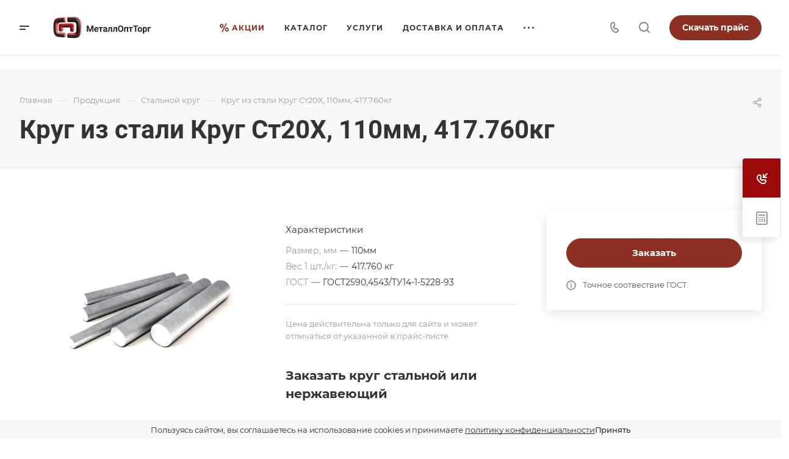

--- FILE ---
content_type: application/javascript
request_url: https://metallopt-torg.ru/bitrix/templates/aspro-allcorp3metal/js/setTheme.php?site_id=s1&site_dir=/
body_size: 10689
content:
var arAsproOptions = window[solutionName] = ({
	SITE_DIR: '/',
	SITE_ID: 's1',
	SITE_ADDRESS: 'metallopt-torg.ru',
	SITE_TEMPLATE_PATH: '/bitrix/templates/aspro-allcorp3metal',
	FORM: ({
		ASK_FORM_ID: 'ASK',
		SERVICES_FORM_ID: 'SERVICES',
		FEEDBACK_FORM_ID: 'FEEDBACK',
		CALLBACK_FORM_ID: 'CALLBACK',
		RESUME_FORM_ID: 'RESUME',
		TOORDER_FORM_ID: 'TOORDER'
	}),
	THEME: {'THEME_SWITCHER':'N','BASE_COLOR':'CUSTOM','BASE_COLOR_CUSTOM':'8d2f23','USE_MORE_COLOR':'Y','MORE_COLOR':'CUSTOM','MORE_COLOR_CUSTOM':'241301','COLORED_LOGO':'Y','LOGO_IMAGE':'/upload/CAllcorp3Metal/ba1/fln2q8u58v2i47pl5xfc3rxetyzhpuxx.png','LOGO_IMAGE_WHITE':'','FAVICON_IMAGE':'/favicon.png','APPLE_TOUCH_ICON_IMAGE':'/include/apple-touch-icon.png','THEME_VIEW_COLOR':'LIGHT','PAGE_WIDTH':'2','FONT_STYLE':'10','TITLE_FONT':'Y','TITLE_FONT_STYLE_':'','TITLE_FONT_STYLE':'ROBOTO','SELF_HOSTED_FONTS':'Y','CUSTOM_FONT':'','MAX_DEPTH_MENU':'4','MAX_VISIBLE_ITEMS_MENU':'10','LEFT_BLOCK':'normal','SIDE_MENU':'RIGHT','TYPE_SEARCH':'fixed','ROUND_ELEMENTS':'Y','FONT_BUTTONS':'LOWER','PAGE_TITLE':'4','PAGE_TITLE_POSITION':'LEFT','H1_STYLE':'1','STICKY_SIDEBAR':'Y','SHOW_LICENCE':'Y','LICENCE_CHECKED_':'N','LICENCE_TEXT_':'Я согласен на обработку персональных данных','LICENCE_CHECKED':'N','LICENCE_TEXT':'Я согласен на обработку персональных данных','SCROLLTOTOP_TYPE':'ROUND_COLOR','SCROLLTOTOP_POSITION':'PADDING','SCROLLTOTOP_POSITION_RIGHT':'','SCROLLTOTOP_POSITION_BOTTOM':'','SITE_SELECTOR_NAME':'FROM_LANG','SITES_SHOW_IN_SELECTOR':'s1','USE_LAZY_LOAD':'Y','HIDE_SITE_NAME_TITLE':'Y','CAPTCHA_FORM_TYPE':'N','PHONE_MASK':'+7 (999) 999-99-99','VALIDATE_PHONE_MASK':'^[+][0-9] [(][0-9]{3}[)] [0-9]{3}[-][0-9]{2}[-][0-9]{2}$','DATE_FORMAT':'DOT','VALIDATE_FILE_EXT':'png|jpg|jpeg|gif|doc|docx|xls|xlsx|txt|pdf|odt|rtf','USE_GOOGLE_RECAPTCHA':'N','GOOGLE_RECAPTCHA_VERSION':'2','GOOGLE_RECAPTCHA_PUBLIC_KEY':'','GOOGLE_RECAPTCHA_PRIVATE_KEY':'','GOOGLE_RECAPTCHA_MASK_PAGE':'','GOOGLE_RECAPTCHA_MIN_SCORE':'0.5','GOOGLE_RECAPTCHA_COLOR':'LIGHT','GOOGLE_RECAPTCHA_SIZE':'NORMAL','GOOGLE_RECAPTCHA_SHOW_LOGO':'Y','GOOGLE_RECAPTCHA_BADGE':'BOTTOMRIGHT','API_TOKEN_INSTAGRAMM':'','INSTAGRAMM_TITLE_BLOCK':'Мы в Instagram','INSTAGRAMM_TITLE_ALL_BLOCK':'Все публикации','INSTAGRAMM_TEXT_LENGTH':'800','INDEX_TYPE':'index1','DELIMITER_BIG_BANNER_INDEX_index1':'N','FON_BIG_BANNER_INDEX_index1':'N','index1_BIG_BANNER_INDEX_TEMPLATE':'type_4','index1_BIG_BANNER_INDEX_WIDE_TEXT_type_1':'Y','index1_BIG_BANNER_INDEX_HEIGHT_BANNER_type_1':'HIGH','index1_BIG_BANNER_INDEX_NO_OFFSET_BANNER_type_2':'N','index1_BIG_BANNER_INDEX_HEIGHT_BANNER_type_2':'HIGH','index1_BIG_BANNER_INDEX_NARROW_BANNER_type_3':'N','index1_BIG_BANNER_INDEX_NO_OFFSET_BANNER_type_3':'N','index1_BIG_BANNER_INDEX_HEIGHT_BANNER_type_3':'HIGH','index1_BIG_BANNER_INDEX_NARROW_BANNER_type_4':'N','index1_BIG_BANNER_INDEX_NO_OFFSET_BANNER_type_4':'N','index1_BIG_BANNER_INDEX_WIDE_TEXT_type_4':'N','index1_BIG_BANNER_INDEX_HEIGHT_BANNER_type_4':'NORMAL','index1_BIG_BANNER_INDEX_NARROW_BANNER_type_5':'N','index1_BIG_BANNER_INDEX_NO_OFFSET_BANNER_type_5':'N','index1_BIG_BANNER_INDEX_HEIGHT_BANNER_type_5':'NORMAL','DELIMITER_TIZERS_index1':'Y','FON_TIZERS_index1':'N','TOP_OFFSET_TIZERS_index1':'80','BOTTOM_OFFSET_TIZERS_index1':'80','IMAGES_TIZERS_index1':'PICTURES','index1_TIZERS_TEMPLATE':'type_1','index1_TIZERS_ELEMENTS_COUNT_type_1':'4','index1_TIZERS_LINES_COUNT_type_1':'1','index1_TIZERS_IMAGES_POSITION_type_1':'LEFT','index1_TIZERS_WIDE_type_2':'N','index1_TIZERS_ITEMS_OFFSET_type_2':'N','index1_TIZERS_ELEMENTS_COUNT_type_2':'4','index1_TIZERS_LINES_COUNT_type_2':'1','DELIMITER_CATALOG_SECTIONS_index1':'Y','FON_CATALOG_SECTIONS_index1':'N','TOP_OFFSET_CATALOG_SECTIONS_index1':'80','BOTTOM_OFFSET_CATALOG_SECTIONS_index1':'80','SHOW_TITLE_CATALOG_SECTIONS_index1':'Y','TITLE_POSITION_CATALOG_SECTIONS_index1':'NORMAL','index1_CATALOG_SECTIONS_TEMPLATE':'type_1','index1_CATALOG_SECTIONS_WIDE_type_1':'N','index1_CATALOG_SECTIONS_ITEMS_OFFSET_type_1':'Y','index1_CATALOG_SECTIONS_ELEMENTS_COUNT_type_1':'4','index1_CATALOG_SECTIONS_LINES_COUNT_type_1':'ALL','index1_CATALOG_SECTIONS_TEXT_POSITION_type_1':'BG','index1_CATALOG_SECTIONS_SHOW_BLOCKS_type_1':'DESCRIPTION','index1_CATALOG_SECTIONS_WIDE_type_2':'N','index1_CATALOG_SECTIONS_ITEMS_OFFSET_type_2':'Y','index1_CATALOG_SECTIONS_ELEMENTS_COUNT_type_2':'3','index1_CATALOG_SECTIONS_LINES_COUNT_type_2':'ALL','index1_CATALOG_SECTIONS_IMAGES_type_2':'ROUND_PICTURES','index1_CATALOG_SECTIONS_IMAGE_POSITION_type_2':'RIGHT','index1_CATALOG_SECTIONS_SHOW_BLOCKS_type_2':'DESCRIPTION','DELIMITER_CATALOG_TAB_index1':'Y','FON_CATALOG_TAB_index1':'Y','TOP_OFFSET_CATALOG_TAB_index1':'80','BOTTOM_OFFSET_CATALOG_TAB_index1':'80','SHOW_TITLE_CATALOG_TAB_index1':'Y','index1_CATALOG_TAB_TEMPLATE':'type_1','index1_CATALOG_TAB_WIDE_type_1':'N','index1_CATALOG_TAB_TEXT_CENTER_type_1':'N','index1_CATALOG_TAB_ITEMS_OFFSET_type_1':'Y','index1_CATALOG_TAB_IMG_CORNER_type_1':'N','index1_CATALOG_TAB_ELEMENTS_COUNT_type_1':'4','index1_CATALOG_TAB_LINES_COUNT_type_1':'1','index1_CATALOG_TAB_WIDE_type_2':'N','index1_CATALOG_TAB_ITEMS_OFFSET_type_2':'Y','index1_CATALOG_TAB_LINES_COUNT_type_2':'2','index1_CATALOG_TAB_IMAGES_POSITION_type_2':'RANDOM','DELIMITER_MIDDLE_ADV_index1':'Y','FON_MIDDLE_ADV_index1':'Y','TOP_OFFSET_MIDDLE_ADV_index1':'80','BOTTOM_OFFSET_MIDDLE_ADV_index1':'80','index1_MIDDLE_ADV_TEMPLATE':'type_1','index1_MIDDLE_ADV_WIDE_type_1':'N','index1_MIDDLE_ADV_ITEMS_OFFSET_type_1':'Y','index1_MIDDLE_ADV_TEXT_CENTER_type_1':'Y','index1_MIDDLE_ADV_SHORT_BLOCK_type_1':'N','index1_MIDDLE_ADV_ELEMENTS_COUNT_type_1':'2','index1_MIDDLE_ADV_LINES_COUNT_type_1':'1','index1_MIDDLE_ADV_TEXT_POSITION_type_1':'BG','index1_MIDDLE_ADV_WIDE_type_2':'N','index1_MIDDLE_ADV_ITEMS_OFFSET_type_2':'Y','index1_MIDDLE_ADV_TEXT_CENTER_type_2':'Y','index1_MIDDLE_ADV_SHORT_BLOCK_type_2':'Y','DELIMITER_SALE_index1':'Y','FON_SALE_index1':'N','TOP_OFFSET_SALE_index1':'80','BOTTOM_OFFSET_SALE_index1':'80','SHOW_TITLE_SALE_index1':'Y','TITLE_POSITION_SALE_index1':'NORMAL','index1_SALE_TEMPLATE':'type_2','index1_SALE_WIDE_type_1':'N','index1_SALE_ITEMS_OFFSET_type_1':'Y','index1_SALE_LINES_COUNT_type_1':'SHOW_MORE','index1_SALE_WIDE_type_2':'N','index1_SALE_ITEMS_OFFSET_type_2':'Y','index1_SALE_ELEMENTS_COUNT_type_2':'4','index1_SALE_LINES_COUNT_type_2':'SHOW_MORE','index1_SALE_WIDE_type_3':'N','index1_SALE_ITEMS_OFFSET_type_3':'Y','index1_SALE_ELEMENTS_COUNT_type_3':'4','index1_SALE_LINES_COUNT_type_3':'SHOW_MORE','index1_SALE_IMAGE_POSITION_type_3':'TOP','DELIMITER_NEWS_index1':'Y','FON_NEWS_index1':'Y','TOP_OFFSET_NEWS_index1':'80','BOTTOM_OFFSET_NEWS_index1':'80','SHOW_TITLE_NEWS_index1':'Y','TITLE_POSITION_NEWS_index1':'NORMAL','index1_NEWS_TEMPLATE':'type_2','index1_NEWS_ITEMS_OFFSET_type_1':'Y','index1_NEWS_ELEMENTS_COUNT_type_1':'4','index1_NEWS_LINES_COUNT_type_1':'SHOW_MORE','index1_NEWS_ITEMS_OFFSET_type_2':'Y','index1_NEWS_LINES_COUNT_type_2':'2','index1_NEWS_ITEMS_OFFSET_type_3':'Y','index1_NEWS_ELEMENTS_COUNT_type_3':'3','index1_NEWS_LINES_COUNT_type_3':'SHOW_MORE','DELIMITER_BOTTOM_BANNERS_index1':'N','FON_BOTTOM_BANNERS_index1':'Y','TOP_OFFSET_BOTTOM_BANNERS_index1':'N','BOTTOM_OFFSET_BOTTOM_BANNERS_index1':'N','index1_BOTTOM_BANNERS_TEMPLATE':'type_1','index1_BOTTOM_BANNERS_WIDE_type_1':'Y','index1_BOTTOM_BANNERS_ITEMS_OFFSET_type_1':'N','index1_BOTTOM_BANNERS_WIDE_type_2':'N','index1_BOTTOM_BANNERS_ITEMS_OFFSET_type_2':'Y','index1_BOTTOM_BANNERS_LINES_COUNT_type_2':'ALL','DELIMITER_SERVICES_index1':'Y','FON_SERVICES_index1':'Y','TOP_OFFSET_SERVICES_index1':'80','BOTTOM_OFFSET_SERVICES_index1':'80','SHOW_TITLE_SERVICES_index1':'Y','TITLE_POSITION_SERVICES_index1':'NORMAL','index1_SERVICES_TEMPLATE':'type_2','index1_SERVICES_WIDE_type_1':'N','index1_SERVICES_ITEMS_OFFSET_type_1':'Y','index1_SERVICES_ELEMENTS_COUNT_type_1':'4','index1_SERVICES_LINES_COUNT_type_1':'1','index1_SERVICES_IMAGES_type_1':'TRANSPARENT_PICTURES','index1_SERVICES_ITEMS_TYPE_type_1':'ELEMENTS','index1_SERVICES_WIDE_type_2':'N','index1_SERVICES_ITEMS_OFFSET_type_2':'Y','index1_SERVICES_ELEMENTS_COUNT_type_2':'4','index1_SERVICES_LINES_COUNT_type_2':'1','index1_SERVICES_ITEMS_TYPE_type_2':'ELEMENTS','index1_SERVICES_WIDE_type_3':'N','index1_SERVICES_IMAGE_POSITION_type_3':'SIDE','DELIMITER_STAFF_index1':'Y','FON_STAFF_index1':'N','TOP_OFFSET_STAFF_index1':'80','BOTTOM_OFFSET_STAFF_index1':'80','SHOW_TITLE_STAFF_index1':'Y','TITLE_POSITION_STAFF_index1':'NORMAL','index1_STAFF_TEMPLATE':'type_4','index1_STAFF_WIDE_type_1':'N','index1_STAFF_ITEMS_OFFSET_type_1':'N','index1_STAFF_SHOW_NEXT_type_1':'N','index1_STAFF_ELEMENTS_COUNT_type_1':'4','index1_STAFF_WIDE_type_2':'N','index1_STAFF_ITEMS_OFFSET_type_2':'N','index1_STAFF_SHOW_NEXT_type_2':'N','index1_STAFF_WIDE_type_4':'N','index1_STAFF_ITEMS_OFFSET_type_4':'N','index1_STAFF_SHOW_NEXT_type_4':'N','DELIMITER_REVIEWS_index1':'Y','FON_REVIEWS_index1':'N','TOP_OFFSET_REVIEWS_index1':'80','BOTTOM_OFFSET_REVIEWS_index1':'80','SHOW_TITLE_REVIEWS_index1':'Y','TITLE_POSITION_REVIEWS_index1':'NORMAL','index1_REVIEWS_TEMPLATE':'type_3','index1_REVIEWS_SHOW_NEXT_type_2':'N','index1_REVIEWS_WIDE_type_3':'N','index1_REVIEWS_ITEMS_OFFSET_type_3':'Y','index1_REVIEWS_SHOW_NEXT_type_3':'N','index1_REVIEWS_ELEMENTS_COUNT_type_3':'3','index1_REVIEWS_WIDE_type_4':'N','index1_REVIEWS_ITEMS_OFFSET_type_4':'N','index1_REVIEWS_SHOW_NEXT_type_4':'N','index1_REVIEWS_ELEMENTS_COUNT_type_4':'2','DELIMITER_FLOAT_BANNERS_index1':'Y','FON_FLOAT_BANNERS_index1':'N','TOP_OFFSET_FLOAT_BANNERS_index1':'80','BOTTOM_OFFSET_FLOAT_BANNERS_index1':'80','index1_FLOAT_BANNERS_TEMPLATE':'type_3','index1_FLOAT_BANNERS_WIDE_type_1':'N','index1_FLOAT_BANNERS_ITEMS_OFFSET_type_1':'Y','index1_FLOAT_BANNERS_LINES_COUNT_type_1':'1','index1_FLOAT_BANNERS_WIDE_type_2':'N','index1_FLOAT_BANNERS_ITEMS_OFFSET_type_2':'Y','index1_FLOAT_BANNERS_ELEMENTS_COUNT_type_2':'2','index1_FLOAT_BANNERS_LINES_COUNT_type_2':'1','index1_FLOAT_BANNERS_WIDE_type_3':'N','index1_FLOAT_BANNERS_ITEMS_OFFSET_type_3':'Y','index1_FLOAT_BANNERS_LINES_COUNT_type_3':'1','DELIMITER_BLOG_index1':'Y','FON_BLOG_index1':'N','TOP_OFFSET_BLOG_index1':'80','BOTTOM_OFFSET_BLOG_index1':'80','SHOW_TITLE_BLOG_index1':'Y','TITLE_POSITION_BLOG_index1':'NORMAL','index1_BLOG_TEMPLATE':'type_1','index1_BLOG_WIDE_type_1':'N','index1_BLOG_ITEMS_OFFSET_type_1':'Y','index1_BLOG_ELEMENTS_COUNT_type_1':'4','index1_BLOG_LINES_COUNT_type_1':'SHOW_MORE','index1_BLOG_WIDE_type_2':'N','index1_BLOG_ITEMS_OFFSET_type_2':'Y','index1_BLOG_LINES_COUNT_type_2':'1','DELIMITER_GALLERY_index1':'Y','FON_GALLERY_index1':'N','TOP_OFFSET_GALLERY_index1':'80','BOTTOM_OFFSET_GALLERY_index1':'80','SHOW_TITLE_GALLERY_index1':'Y','TITLE_POSITION_GALLERY_index1':'NORMAL','index1_GALLERY_TEMPLATE':'type_1','index1_GALLERY_WIDE_type_1':'N','index1_GALLERY_ITEMS_OFFSET_type_1':'Y','index1_GALLERY_ELEMENTS_COUNT_type_1':'3','index1_GALLERY_LINES_COUNT_type_1':'1','index1_GALLERY_ITEMS_TYPE_type_1':'ALBUM','index1_GALLERY_ITEMS_OFFSET_type_2':'Y','index1_GALLERY_SHOW_NEXT_type_2':'N','index1_GALLERY_ELEMENTS_COUNT_type_2':'3','index1_GALLERY_ITEMS_TYPE_type_2':'ALBUM','DELIMITER_MAPS_index1':'Y','FON_MAPS_index1':'Y','TOP_OFFSET_MAPS_index1':'80','BOTTOM_OFFSET_MAPS_index1':'N','SHOW_TITLE_MAPS_index1':'N','TITLE_POSITION_MAPS_index1':'NORMAL','index1_MAPS_TEMPLATE':'type_1','index1_MAPS_WIDE_type_1':'Y','index1_MAPS_OFFSET_type_1':'N','index1_MAPS_WIDE_type_2':'N','index1_MAPS_OFFSET_type_2':'N','DELIMITER_FAQS_index1':'Y','FON_FAQS_index1':'Y','TOP_OFFSET_FAQS_index1':'80','BOTTOM_OFFSET_FAQS_index1':'80','index1_FAQS_TEMPLATE':'type_2','index1_FAQS_SHOW_TITLE_type_2':'Y','index1_FAQS_TITLE_POSITION_type_2':'NORMAL','DELIMITER_COMPANY_TEXT_index1':'Y','FON_COMPANY_TEXT_index1':'N','TOP_OFFSET_COMPANY_TEXT_index1':'80','BOTTOM_OFFSET_COMPANY_TEXT_index1':'80','index1_COMPANY_TEXT_TEMPLATE':'type_2','index1_COMPANY_TEXT_IMAGE_WIDE_type_1':'N','index1_COMPANY_TEXT_IMAGE_OFFSET_type_1':'N','index1_COMPANY_TEXT_IMAGES_TIZERS_type_1':'ICONS','index1_COMPANY_TEXT_IMAGE_WIDE_type_2':'N','index1_COMPANY_TEXT_POSITION_IMAGE_BLOCK_type_2':'LEFT','index1_COMPANY_TEXT_IMAGES_TIZERS_type_3':'ICONS','DELIMITER_BRANDS_index1':'Y','FON_BRANDS_index1':'N','TOP_OFFSET_BRANDS_index1':'80','BOTTOM_OFFSET_BRANDS_index1':'80','SHOW_TITLE_BRANDS_index1':'Y','TITLE_POSITION_BRANDS_index1':'NORMAL','index1_BRANDS_TEMPLATE':'type_1','index1_BRANDS_WIDE_type_1':'N','index1_BRANDS_ITEMS_OFFSET_type_1':'N','index1_BRANDS_ITEMS_BORDER_type_1':'N','index1_BRANDS_LINES_COUNT_type_1':'1','index1_BRANDS_WIDE_type_2':'N','DELIMITER_FORMS_index1':'Y','FON_FORMS_index1':'Y','TOP_OFFSET_FORMS_index1':'130','BOTTOM_OFFSET_FORMS_index1':'130','index1_FORMS_TEMPLATE':'type_1','index1_FORMS_CENTERED_type_1':'Y','index1_FORMS_LIGHT_TEXT_type_1':'Y','index1_FORMS_LIGHTEN_DARKEN_type_1':'N','index1_FORMS_WIDE_type_2':'N','index1_FORMS_POSITION_IMAGE_type_2':'RIGHT','index1_FORMS_NO_IMAGE_type_3':'Y','DELIMITER_INSTAGRAMM_index1':'Y','FON_INSTAGRAMM_index1':'N','TOP_OFFSET_INSTAGRAMM_index1':'80','BOTTOM_OFFSET_INSTAGRAMM_index1':'80','SHOW_TITLE_INSTAGRAMM_index1':'Y','TITLE_POSITION_INSTAGRAMM_index1':'NORMAL','index1_INSTAGRAMM_TEMPLATE':'type_1','index1_INSTAGRAMM_WIDE_type_1':'N','index1_INSTAGRAMM_ITEMS_OFFSET_type_1':'Y','index1_INSTAGRAMM_ELEMENTS_COUNT_type_1':'4','index1_INSTAGRAMM_LINES_COUNT_type_1':'1','index1_INSTAGRAMM_WIDE_type_2':'N','index1_INSTAGRAMM_ITEMS_OFFSET_type_2':'Y','SORT_ORDER_INDEX_TYPE_index1':'BIG_BANNER_INDEX,TIZERS,CATALOG_SECTIONS,CATALOG_TAB,COMPANY_TEXT,MIDDLE_ADV,SALE,FORMS,SERVICES,BOTTOM_BANNERS,REVIEWS,FAQS,STAFF,FLOAT_BANNERS,NEWS,GALLERY,BLOG,BRANDS,MAPS,INSTAGRAMM,CUSTOM_TEXT','BIGBANNER_ANIMATIONTYPE':'SLIDE_HORIZONTAL','BIGBANNER_SLIDESSHOWSPEED':'5000','BIGBANNER_ANIMATIONSPEED':'600','BIGBANNER_HIDEONNARROW':'N','PARTNERSBANNER_SLIDESSHOWSPEED':'5000','PARTNERSBANNER_ANIMATIONSPEED':'600','TOP_MENU_FIXED':'Y','HEADER_FIXED_':'2','HEADER_FIXED_TOGGLE_MEGA_MENU_1':'Y','HEADER_FIXED_TOGGLE_MEGA_MENU_POSITION_1':'N','HEADER_FIXED_TOGGLE_PHONE_1':'Y','HEADER_FIXED_TOGGLE_SEARCH_1':'Y','HEADER_FIXED_TOGGLE_LANG_1':'N','HEADER_FIXED_TOGGLE_BUTTON_1':'Y','HEADER_FIXED_TOGGLE_MEGA_MENU_2':'Y','HEADER_FIXED_TOGGLE_MEGA_MENU_POSITION_2':'N','HEADER_FIXED_TOGGLE_PHONE_2':'Y','HEADER_FIXED_TOGGLE_CALLBACK_2':'Y','HEADER_FIXED_TOGGLE_LANG_2':'N','HEADER_FIXED_TOGGLE_SEARCH_2':'Y','HEADER_FIXED_TOGGLE_BUTTON_2':'Y','HEADER_FIXED_TOGGLE_MEGA_MENU_3':'Y','HEADER_FIXED_TOGGLE_MEGA_MENU_POSITION_3':'N','HEADER_FIXED_TOGGLE_PHONE_3':'Y','HEADER_FIXED_TOGGLE_CALLBACK_3':'Y','HEADER_FIXED_TOGGLE_SEARCH_3':'Y','HEADER_FIXED_TOGGLE_LANG_3':'N','HEADER_FIXED_TOGGLE_BUTTON_3':'Y','HEADER_FIXED':'1','HEADER_TYPE':'8','HEADER_NARROW_1':'N','HEADER_MARGIN_1':'N','HEADER_FON_1':'N','HEADER_TOGGLE_MEGA_MENU_1':'Y','HEADER_TOGGLE_MEGA_MENU_POSITION_1':'N','HEADER_TOGGLE_SLOGAN_1':'Y','HEADER_TOGGLE_PHONE_1':'Y','HEADER_TOGGLE_CALLBACK_1':'Y','HEADER_TOGGLE_SEARCH_1':'Y','HEADER_TOGGLE_ADDRESS_1':'Y','HEADER_TOGGLE_SOCIAL_1':'Y','HEADER_TOGGLE_LANG_1':'N','HEADER_TOGGLE_BUTTON_1':'Y','HEADER_NARROW_2':'N','HEADER_MARGIN_2':'N','HEADER_FON_2':'N','HEADER_TOGGLE_MEGA_MENU_2':'Y','HEADER_TOGGLE_MEGA_MENU_POSITION_2':'N','HEADER_TOGGLE_SLOGAN_2':'Y','HEADER_TOGGLE_PHONE_2':'Y','HEADER_TOGGLE_CALLBACK_2':'Y','HEADER_TOGGLE_SEARCH_2':'Y','HEADER_TOGGLE_SOCIAL_2':'Y','HEADER_TOGGLE_LANG_2':'N','HEADER_TOGGLE_BUTTON_2':'Y','HEADER_MARGIN_3':'N','HEADER_FON_3':'N','HEADER_TOGGLE_MEGA_MENU_3':'Y','HEADER_TOGGLE_SLOGAN_3':'Y','HEADER_TOGGLE_ADDRESS_3':'Y','HEADER_TOGGLE_PHONE_3':'Y','HEADER_TOGGLE_CALLBACK_3':'Y','HEADER_TOGGLE_SEARCH_3':'Y','HEADER_TOGGLE_LANG_3':'N','HEADER_TOGGLE_BUTTON_3':'Y','HEADER_MARGIN_4':'N','HEADER_FON_4':'N','HEADER_TOGGLE_MEGA_MENU_4':'Y','HEADER_TOGGLE_SLOGAN_4':'Y','HEADER_TOGGLE_PHONE_4':'Y','HEADER_TOGGLE_CALLBACK_4':'Y','HEADER_TOGGLE_SEARCH_4':'Y','HEADER_TOGGLE_LANG_4':'N','HEADER_TOGGLE_BUTTON_4':'Y','HEADER_NARROW_5':'N','HEADER_MARGIN_5':'N','HEADER_FON_5':'N','LOGO_CENTERED_5':'N','HEADER_TOGGLE_MEGA_MENU_5':'Y','HEADER_TOGGLE_SLOGAN_5':'Y','HEADER_TOGGLE_PHONE_5':'Y','HEADER_TOGGLE_CALLBACK_5':'Y','HEADER_TOGGLE_SEARCH_5':'Y','HEADER_TOGGLE_LANG_5':'N','HEADER_TOGGLE_BUTTON_5':'Y','HEADER_NARROW_6':'N','HEADER_MARGIN_6':'N','HEADER_FON_6':'N','HEADER_TOGGLE_MEGA_MENU_6':'Y','HEADER_TOGGLE_SLOGAN_6':'Y','HEADER_TOGGLE_PHONE_6':'Y','HEADER_TOGGLE_CALLBACK_6':'Y','HEADER_TOGGLE_SEARCH_6':'Y','HEADER_TOGGLE_LANG_6':'N','HEADER_TOGGLE_BUTTON_6':'Y','HEADER_NARROW_7':'N','HEADER_TOGGLE_MEGA_MENU_7':'Y','HEADER_TOGGLE_MEGA_MENU_POSITION_7':'N','HEADER_TOGGLE_SLOGAN_7':'Y','HEADER_TOGGLE_PHONE_7':'Y','HEADER_TOGGLE_SEARCH_7':'Y','HEADER_TOGGLE_LANG_7':'N','HEADER_TOGGLE_BUTTON_7':'Y','HEADER_NARROW_8':'N','HEADER_MARGIN_8':'N','HEADER_FON_8':'N','HEADER_TOGGLE_MEGA_MENU_8':'Y','HEADER_TOGGLE_MEGA_MENU_POSITION_8':'N','HEADER_TOGGLE_PHONE_8':'Y','HEADER_TOGGLE_SEARCH_8':'Y','HEADER_TOGGLE_LANG_8':'N','HEADER_TOGGLE_BUTTON_8':'Y','HEADER_NARROW_9':'N','HEADER_MARGIN_9':'N','HEADER_FON_9':'N','HEADER_TOGGLE_MEGA_MENU_9':'Y','HEADER_TOGGLE_MEGA_MENU_POSITION_9':'N','HEADER_TOGGLE_SLOGAN_9':'Y','HEADER_TOGGLE_PHONE_9':'Y','HEADER_TOGGLE_SEARCH_9':'Y','HEADER_TOGGLE_BUTTON_9':'Y','HEADER_TOGGLE_LANG_9':'N','HEADER_NARROW_10':'N','HEADER_MARGIN_10':'N','HEADER_FON_10':'N','LOGO_CENTERED_10':'N','HEADER_TOGGLE_MEGA_MENU_10':'Y','HEADER_TOGGLE_MEGA_MENU_POSITION_10':'N','HEADER_TOGGLE_SLOGAN_10':'Y','HEADER_TOGGLE_PHONE_10':'Y','HEADER_TOGGLE_CALLBACK_10':'Y','HEADER_TOGGLE_SEARCH_10':'Y','HEADER_TOGGLE_LANG_10':'N','HEADER_TOGGLE_BUTTON_10':'Y','HEADER_NARROW_11':'N','HEADER_TOGGLE_MEGA_MENU_11':'Y','HEADER_TOGGLE_MEGA_MENU_POSITION_11':'N','HEADER_TOGGLE_PHONE_11':'Y','HEADER_TOGGLE_CALLBACK_11':'Y','HEADER_TOGGLE_SEARCH_11':'Y','HEADER_TOGGLE_LANG_11':'N','HEADER_TOGGLE_BUTTON_11':'Y','HEADER_TOGGLE_MEGA_MENU_12':'Y','HEADER_TOGGLE_ADDRESS_12':'Y','HEADER_TOGGLE_SOCIAL_12':'Y','HEADER_TOGGLE_SLOGAN_12':'Y','HEADER_TOGGLE_PHONE_12':'Y','HEADER_TOGGLE_CALLBACK_12':'Y','HEADER_TOGGLE_SEARCH_12':'Y','HEADER_TOGGLE_LANG_12':'N','HEADER_TOGGLE_BUTTON_12':'Y','HEADER_PHONES_array_PHONE_VALUE_0':'+7 (861) 29-29-555','HEADER_PHONES_array_PHONE_DESCRIPTION_0':'','HEADER_PHONES_array_PHONE_VALUE_1':'+7 (938) 555-39-33','HEADER_PHONES_array_PHONE_DESCRIPTION_1':'','HEADER_PHONES_array_PHONE_VALUE_2':'+7 (901) 01-66-779','HEADER_PHONES_array_PHONE_DESCRIPTION_2':'','HEADER_PHONES_array_PHONE_VALUE_3':'+7 (953) 08-61-257','HEADER_PHONES_array_PHONE_DESCRIPTION_3':'','HEADER_PHONES_array_PHONE_VALUE_4':'+7 (952) 850-88-77','HEADER_PHONES_array_PHONE_DESCRIPTION_4':'','HEADER_PHONES_array_PHONE_VALUE_5':'+7 (938) 515-44-45','HEADER_PHONES_array_PHONE_DESCRIPTION_5':'','HEADER_PHONES_array_PHONE_VALUE_6':'','HEADER_PHONES_array_PHONE_DESCRIPTION_6':'','HEADER_PHONES':'6','MEGA_MENU_TYPE':'1','REPLACE_TYPE_':'REPLACE','REPLACE_TYPE':'REPLACE','SHOW_RIGHT_SIDE':'Y','MENU_LOWERCASE':'N','TOP_MENU_COLOR':'LIGHT BG_NONE','MENU_COLOR':'LIGHT','NLO_MENU':'N','IMAGES_WIDE_MENU':'TRANSPARENT_PICTURES','IMAGES_WIDE_MENU_POSITION':'LEFT','WIDE_MENU_CONTENT':'CHILDS','CHILDS_VIEW_':'ROWS','CHILDS_VIEW':'ROWS','CLICK_TO_SHOW_4DEPTH':'Y','USE_REGIONALITY':'N','REGIONALITY_TYPE_':'ONE_DOMAIN','REGIONALITY_VIEW_':'POPUP_REGIONS','REGIONALITY_CONFIRM_':'NORMAL','REGIONALITY_SEARCH_ROW_':'N','REGIONALITY_SEARCH_ROW_NOTE_':'N','SHOW_REGION_CONTACT_':'N','REGIONALITY_FILTER_ITEM_':'N','REGIONALITY_FILTER_ITEM_NOTE_':'N','REGIONALITY_TYPE':'ONE_DOMAIN','REGIONALITY_VIEW':'SELECT','REGIONALITY_CONFIRM':'TOP','REGIONALITY_SEARCH_ROW':'N','REGIONALITY_SEARCH_ROW_NOTE':'N','SHOW_REGION_CONTACT':'N','REGIONALITY_FILTER_ITEM':'N','REGIONALITY_FILTER_ITEM_NOTE':'N','CATALOG_PAGE_URL':'/product/','BASKET_PAGE_URL':'/cart/','ORDER_PAGE_URL':'/cart/order/','PERSONAL_PAGE_URL':'/cabinet/','SUBSCRIBE_PAGE_URL':'/cabinet/subscribe/','EXPRESSION_ADDTOBASKET_BUTTON_DEFAULT':'В корзину','EXPRESSION_ADDEDTOBASKET_BUTTON_DEFAULT':'В корзине','EXPRESSION_READ_MORE_OFFERS_DEFAULT':'Подробнее','EXPRESSION_ORDER_BUTTON':'Заказать','EXPRESSION_ORDER_TEXT':'Наши менеджеры обязательно свяжутся с вами и уточнят условия заказа','EXPRESSION_FOR_FAST_VIEW':'Быстрый просмотр','ORDER_VIEW':'N','ORDER_BASKET_VIEW_':'HEADER','SHOW_BASKET_PRINT_':'Y','PAY_SYSTEM_':'NOT','ORDER_BASKET_VIEW':'FLY','SHOW_BASKET_PRINT':'Y','PAY_SYSTEM':'NOT','CATALOG_IBLOCK_ID':'36','SHOW_ONE_CLICK_BUY':'Y','USE_FAST_VIEW_PAGE_DETAIL':'NO','SHOW_CATALOG_GALLERY_IN_LIST':'Y','MAX_GALLERY_ITEMS_':'5','GALLERY_PROPERTY_CODE_':'PHOTOS','MAX_GALLERY_ITEMS':'2','GALLERY_PROPERTY_CODE':'PHOTOS','VIEW_LINKED_GOODS':'catalog_slider','COUNT_LINKED_GOODS':'20','LEFT_BLOCK_CATALOG_ROOT':'Y','SECTIONS_TYPE_VIEW_CATALOG':'sections_1','SECTIONS_ITEMS_OFFSET_CATALOG_sections_1':'Y','SECTIONS_ELEMENTS_COUNT_CATALOG_sections_1':'4','SECTIONS_TEXT_POSITION_CATALOG_sections_1':'BOTTOM','SECTIONS_ITEMS_OFFSET_CATALOG_sections_2':'Y','SECTIONS_ELEMENTS_COUNT_CATALOG_sections_2':'3','SECTIONS_IMAGES_CATALOG_sections_2':'ROUND_PICTURES','SECTIONS_IMAGE_POSITION_CATALOG_sections_2':'RIGHT','SECTIONS_ITEMS_OFFSET_CATALOG_sections_3':'Y','SECTIONS_IMAGES_CATALOG_sections_3':'ROUND_PICTURES','SECTIONS_IMAGE_POSITION_CATALOG_sections_3':'RIGHT','LEFT_BLOCK_CATALOG_SECTIONS':'Y','SECTION_TYPE_VIEW_CATALOG':'section_3','SECTION_ITEMS_OFFSET_CATALOG_section_1':'Y','SECTION_IMAGES_CATALOG_section_1':'ICONS','SECTION_ITEMS_OFFSET_CATALOG_section_2':'Y','SECTION_ELEMENTS_COUNT_CATALOG_section_2':'4','SECTION_TEXT_POSITION_CATALOG_section_2':'BOTTOM','SECTION_ITEMS_OFFSET_CATALOG_section_3':'Y','SECTION_ELEMENTS_COUNT_CATALOG_section_3':'3','SECTION_IMAGES_CATALOG_section_3':'ROUND_PICTURES','SECTION_IMAGE_POSITION_CATALOG_section_3':'RIGHT','SECTION_ITEMS_OFFSET_CATALOG_section_4':'Y','SECTION_IMAGES_CATALOG_section_4':'ROUND_PICTURES','SECTION_IMAGE_POSITION_CATALOG_section_4':'RIGHT','ELEMENTS_CATALOG_PAGE':'list_elements_1','ELEMENTS_TABLE_TYPE_VIEW':'catalog_table','SECTION_ITEM_LIST_OFFSET_CATALOG_catalog_table':'Y','SECTION_ITEM_LIST_IMG_CORNER_catalog_table':'N','SECTION_ITEM_LIST_TEXT_CENTER_catalog_table':'N','ELEMENTS_LIST_TYPE_VIEW':'catalog_list','ELEMENTS_PRICE_TYPE_VIEW':'catalog_price','HIDE_LINK_WHEN_NO_DETAIL':'N','SHOW_PROPS_BLOCK':'Y','SHOW_TABLE_PROPS':'ROWS','SHOW_SMARTFILTER':'Y','FILTER_VIEW_':'VERTICAL','FILTER_VIEW':'COMPACT','SHOW_SECTION_DESCRIPTION':'BOTH','TOP_SECTION_DESCRIPTION_POSITION':'UF_TOP_SEO','BOTTOM_SECTION_DESCRIPTION_POSITION':'DESCRIPTION','LEFT_BLOCK_CATALOG_DETAIL':'N','CATALOG_PAGE_DETAIL':'element_1','CATALOG_PAGE_DETAIL_GALLERY_SIZE':'322px','CATALOG_PAGE_DETAIL_THUMBS':'horizontal','USE_DETAIL_TABS':'Y','CATALOG_PAGE_DETAIL_SKU':'TYPE_1','CATALOG_OID':'oid','GRUPPER_PROPS':'NOT','LEFT_BLOCK_SERVICES_ROOT':'N','SECTIONS_TYPE_VIEW_SERVICES':'sections_1','SECTIONS_ITEMS_OFFSET_SERVICES_sections_1':'Y','SECTIONS_ELEMENTS_COUNT_SERVICES_sections_1':'4','SECTIONS_ITEMS_OFFSET_SERVICES_sections_2':'Y','SECTIONS_ELEMENTS_COUNT_SERVICES_sections_2':'2','SECTIONS_IMAGES_SERVICES_sections_2':'ROUND_PICTURES','SECTIONS_ITEMS_OFFSET_SERVICES_sections_3':'Y','SECTIONS_IMAGES_SERVICES_sections_3':'ROUND_PICTURES','SECTIONS_IMAGE_POSITION_SERVICES_sections_3':'RIGHT','LEFT_BLOCK_SERVICES_SECTIONS':'N','SECTION_TYPE_VIEW_SERVICES':'section_1','SECTION_ITEMS_OFFSET_SERVICES_section_1':'Y','SECTION_ELEMENTS_COUNT_SERVICES_section_1':'4','SECTION_ITEMS_OFFSET_SERVICES_section_2':'Y','SECTION_ELEMENTS_COUNT_SERVICES_section_2':'4','SECTION_IMAGES_SERVICES_section_2':'ROUND_PICTURES','SECTION_ITEMS_OFFSET_SERVICES_section_3':'Y','SECTION_IMAGES_SERVICES_section_3':'ROUND_PICTURES','SECTION_IMAGE_POSITION_SERVICES_section_3':'RIGHT','ELEMENTS_PAGE_SERVICES':'list_elements_1','ELEMENTS_OFFSET_SERVICES_list_elements_1':'Y','ELEMENTS_COUNT_SERVICES_list_elements_1':'4','ELEMENTS_OFFSET_SERVICES_list_elements_2':'Y','ELEMENTS_COUNT_SERVICES_list_elements_2':'4','ELEMENTS_IMAGES_SERVICES_list_elements_2':'ROUND_PICTURES','ELEMENTS_OFFSET_SERVICES_list_elements_3':'Y','ELEMENTS_IMAGES_SERVICES_list_elements_3':'ROUND_PICTURES','ELEMENTS_IMAGE_POSITION_SERVICES_list_elements_3':'RIGHT','LEFT_BLOCK_SERVICES_DETAIL':'Y','SERVICES_PAGE_DETAIL':'element_1','USE_DETAIL_TABS_SERVICES':'N','GALLERY_LIST_PAGE':'list_elements_1','ELEMENTS_OFFSET_GALLERY_list_elements_1':'Y','ELEMENTS_COUNT_GALLERY_list_elements_1':'4','ITEMS_TYPE_GALLERY_list_elements_1':'ALBUM','GALLERY_DETAIL_PAGE':'element_2','PAGE_CONTACTS':'1','CONTACTS_USE_FEEDBACK':'Y','CONTACTS_USE_MAP':'Y','CONTACTS_USE_TABS':'N','CONTACTS_TYPE_MAP':'YANDEX','BLOG_PAGE_LEFT_BLOCK':'Y','LEFT_BLOCK_BLOG_DETAIL':'Y','BLOG_PAGE':'list_elements_1','ELEMENTS_OFFSET_BLOG_list_elements_1':'Y','ELEMENTS_COUNT_BLOG_list_elements_1':'3','ELEMENTS_OFFSET_BLOG_list_elements_2':'Y','ELEMENTS_OFFSET_BLOG_list_elements_3':'Y','ELEMENTS_IMAGE_POSITION_BLOG_list_elements_3':'LEFT','LANDINGS_PAGE':'list_elements_1','ELEMENTS_OFFSET_LANDING_list_elements_1':'Y','ELEMENTS_IMAGE_POSITION_LANDING_list_elements_1':'LEFT','SALE_PAGE_LEFT_BLOCK':'N','LEFT_BLOCK_SALE_DETAIL':'N','SALE_PAGE':'list_elements_2','ELEMENTS_OFFSET_SALE_list_elements_1':'Y','ELEMENTS_OFFSET_SALE_list_elements_2':'Y','ELEMENTS_COUNT_SALE_list_elements_2':'4','ELEMENTS_OFFSET_SALE_list_elements_3':'Y','ELEMENTS_COUNT_SALE_list_elements_3':'3','ELEMENTS_IMAGE_POSITION_SALE_list_elements_3':'TOP','ELEMENTS_OFFSET_SALE_list_elements_4':'Y','ELEMENTS_IMAGE_POSITION_SALE_list_elements_4':'LEFT','NEWS_PAGE_LEFT_BLOCK':'N','LEFT_BLOCK_NEWS_DETAIL':'N','NEWS_PAGE':'list_elements_2','ELEMENTS_OFFSET_NEWS_list_elements_1':'Y','ELEMENTS_COUNT_NEWS_list_elements_1':'3','ELEMENTS_OFFSET_NEWS_list_elements_2':'Y','ELEMENTS_OFFSET_NEWS_list_elements_3':'Y','ELEMENTS_IMAGE_POSITION_NEWS_list_elements_3':'LEFT','STAFF_PAGE':'list_elements_1','DETAIL_LINKED_STAFF':'list','PARTNERS_PAGE':'list_elements_2','ELEMENTS_OFFSET_PARTNER_list_elements_1':'Y','ELEMENTS_OFFSET_PARTNER_list_elements_2':'N','ELEMENTS_OFFSET_PARTNER_list_elements_3':'Y','BRANDS_PAGE':'list_elements_1','ELEMENTS_OFFSET_BRAND_list_elements_1':'Y','ELEMENTS_OFFSET_BRAND_list_elements_2':'Y','BRANDS_DETAIL_PAGE':'element_1','VACANCY_PAGE':'list_elements_1','LICENSES_PAGE':'list_elements_2','DOCS_PAGE':'list_elements_1','FOOTER_TYPE':'1','FOOTER_COLOR_1':'DARK','FOOTER_TOGGLE_SUBSCRIBE_1':'N','FOOTER_TOGGLE_PHONE_1':'Y','FOOTER_TOGGLE_CALLBACK_1':'Y','FOOTER_TOGGLE_EMAIL_1':'Y','FOOTER_TOGGLE_ADDRESS_1':'Y','FOOTER_TOGGLE_SOCIAL_1':'Y','FOOTER_TOGGLE_LANG_1':'N','FOOTER_TOGGLE_PAY_SYSTEMS_1':'Y','FOOTER_TOGGLE_DEVELOPER_1':'Y','FOOTER_TOGGLE_DEVELOPER_PARTNER_1':'N','FOOTER_COLOR_2':'DARK','FOOTER_TOGGLE_SUBSCRIBE_2':'N','FOOTER_TOGGLE_PHONE_2':'Y','FOOTER_TOGGLE_CALLBACK_2':'Y','FOOTER_TOGGLE_EMAIL_2':'Y','FOOTER_TOGGLE_ADDRESS_2':'Y','FOOTER_TOGGLE_SOCIAL_2':'Y','FOOTER_TOGGLE_LANG_2':'N','FOOTER_TOGGLE_PAY_SYSTEMS_2':'N','FOOTER_TOGGLE_DEVELOPER_2':'Y','FOOTER_COLOR_3':'LIGHT','FOOTER_TOGGLE_SUBSCRIBE_3':'Y','FOOTER_TOGGLE_PHONE_3':'Y','FOOTER_TOGGLE_CALLBACK_3':'Y','FOOTER_TOGGLE_EMAIL_3':'Y','FOOTER_TOGGLE_ADDRESS_3':'Y','FOOTER_TOGGLE_SOCIAL_3':'Y','FOOTER_TOGGLE_LANG_3':'N','FOOTER_TOGGLE_PAY_SYSTEMS_3':'Y','FOOTER_TOGGLE_DEVELOPER_3':'Y','FOOTER_COLOR_4':'DARK','FOOTER_TOGGLE_SUBSCRIBE_4':'Y','FOOTER_TOGGLE_PHONE_4':'Y','FOOTER_TOGGLE_CALLBACK_4':'Y','FOOTER_TOGGLE_EMAIL_4':'Y','FOOTER_TOGGLE_ADDRESS_4':'Y','FOOTER_TOGGLE_SOCIAL_4':'Y','FOOTER_TOGGLE_LANG_4':'N','FOOTER_TOGGLE_PAY_SYSTEMS_4':'Y','FOOTER_TOGGLE_DEVELOPER_4':'Y','WIDGET_TYPE':'type_1','WIDGET_WIDTH_type_1':'wide','WIDGET_WIDTH_type_2':'wide','WIDGET_TITLE':'Металлический калькулятор','WIDGET_DESCRIPTION':'Калькулятор расчета теоретической массы металлопроката также позволяет рассчитать погонные метры из теоретической массы. Демовариант предоставлен порталом <a href=\"https://metallicheckiy-portal.ru\" target=\"_blank\">https://metallicheckiy-portal.ru<\/a>\n','WIDGET_ICON':'a:0:{}','WIDGET_OPEN':'POPUP','CALLBACK_SIDE_BUTTON':'Y','QUESTION_SIDE_BUTTON':'N','REVIEWS_SIDE_BUTTON':'N','WIDGET_SIDE_BUTTON':'Y','ADV_TOP_HEADER':'N','ADV_TOP_UNDERHEADER':'N','ADV_SIDE':'Y','ADV_CONTENT_TOP':'N','ADV_CONTENT_BOTTOM':'N','ADV_FOOTER':'N','USE_BITRIX_FORM':'Y','EXPRESS_BUTTON_ACTION':'FORM','EXPRESS_BUTTON_TITLE':'Скачать прайс','EXPRESS_BUTTON_FORM':'aspro_allcorp3metal_price','EXPRESS_BUTTON_LINK':'','EXPRESS_BUTTON_CLASS':'btn-default','EXPRESS_BUTTON_CUSTOM_CLASS':'btn-default','HEADER_MOBILE_FIXED':'Y','HEADER_MOBILE_SHOW_':'ALWAYS','HEADER_MOBILE_SHOW':'ALWAYS','HEADER_MOBILE':'1','HEADER_MOBILE_COLOR_1':'WHITE','HEADER_MOBILE_TOGGLE_BURGER_1':'Y','HEADER_MOBILE_TOGGLE_BURGER_POSITION_1':'N','HEADER_MOBILE_TOGGLE_PHONE_1':'Y','HEADER_MOBILE_TOGGLE_CALLBACK_1':'Y','HEADER_MOBILE_TOGGLE_SEARCH_1':'Y','HEADER_MOBILE_MENU':'1','MOBILE_MENU_TOGGLE_PHONE_1':'Y','MOBILE_MENU_TOGGLE_CALLBACK_1':'Y','MOBILE_MENU_TOGGLE_EMAIL_1':'Y','MOBILE_MENU_TOGGLE_ADDRESS_1':'Y','MOBILE_MENU_TOGGLE_SCHEDULE_1':'Y','MOBILE_MENU_TOGGLE_SOCIAL_1':'Y','MOBILE_MENU_TOGGLE_LANG_1':'N','MOBILE_MENU_TOGGLE_LANG_UP_1':'N','MOBILE_MENU_TOGGLE_BUTTON_1':'Y','MOBILE_MENU_TOGGLE_WIDGET_1':'N','MOBILE_MENU_TOGGLE_REGION_UP_1':'Y','MOBILE_MENU_TOGGLE_PERSONAL_UP_1':'Y','MOBILE_MENU_TOGGLE_CART_UP_1':'N','HEADER_MOBILE_MENU_OPEN':'2','BIGBANNER_MOBILE':'2','COMPACT_FOOTER_MOBILE':'Y','MOBILE_LIST_SECTIONS_COMPACT_IN_SECTIONS':'N','MOBILE_LIST_ELEMENTS_COMPACT_IN_SECTIONS':'N','BOTTOM_ICONS_PANEL':'N','CABINET':'N','PERSONAL_ONEFIO_':'Y','LOGIN_EQUAL_EMAIL_':'Y','PERSONAL_ONEFIO':'Y','LOGIN_EQUAL_EMAIL':'Y','YA_GOALS':'N','YA_COUNTER_ID_':'','USE_FORMS_GOALS_':'COMMON','USE_SALE_GOALS_':'Y','USE_DEBUG_GOALS_':'N','YA_COUNTER_ID':'','USE_FORMS_GOALS':'COMMON','USE_SALE_GOALS':'Y','USE_DEBUG_GOALS':'N','SOCIAL_VK':'','SOCIAL_FACEBOOK':'','SOCIAL_TWITTER':'','SOCIAL_INSTAGRAM':'','SOCIAL_TELEGRAM':'','SOCIAL_YOUTUBE':'','SOCIAL_ODNOKLASSNIKI':'','SOCIAL_MAIL':'','SOCIAL_TIKTOK':'','SOCIAL_ZEN':'','SOCIAL_PINTEREST':'','SOCIAL_SNAPCHAT':'','SOCIAL_LINKEDIN':'','SOCIAL_VIBER':'','SOCIAL_VIBER_CUSTOM_DESKTOP':'','SOCIAL_VIBER_CUSTOM_MOBILE':'','SOCIAL_WHATS':'','SOCIAL_WHATS_TEXT':'','SOCIAL_WHATS_CUSTOM':'','index1_BIG_BANNER_INDEX':'Y','index1_TIZERS':'Y','index1_CATALOG_SECTIONS':'Y','index1_CATALOG_TAB':'N','index1_MIDDLE_ADV':'N','index1_SALE':'N','index1_NEWS':'N','index1_BOTTOM_BANNERS':'N','index1_SERVICES':'Y','index1_STAFF':'N','index1_REVIEWS':'N','index1_FLOAT_BANNERS':'N','index1_BLOG':'N','index1_GALLERY':'N','index1_MAPS':'Y','index1_FAQS':'N','index1_COMPANY_TEXT':'Y','index1_BRANDS':'Y','index1_FORMS':'Y','index1_INSTAGRAMM':'N','HEADER_FIXED_TOGGLE_PERSONAL_1':'','HEADER_FIXED_TOGGLE_CART_1':'','HEADER_FIXED_TOGGLE_PERSONAL_2':'','HEADER_FIXED_TOGGLE_CART_2':'','HEADER_FIXED_TOGGLE_PERSONAL_3':'','HEADER_FIXED_TOGGLE_CART_3':'','HEADER_TOGGLE_PERSONAL_1':'','HEADER_TOGGLE_CART_1':'','HEADER_TOGGLE_PERSONAL_2':'','HEADER_TOGGLE_CART_2':'','HEADER_TOGGLE_PERSONAL_3':'','HEADER_TOGGLE_CART_3':'','HEADER_TOGGLE_PERSONAL_4':'','HEADER_TOGGLE_CART_4':'','HEADER_TOGGLE_PERSONAL_5':'','HEADER_TOGGLE_CART_5':'','HEADER_TOGGLE_PERSONAL_6':'','HEADER_TOGGLE_CART_6':'','HEADER_TOGGLE_PERSONAL_7':'','HEADER_TOGGLE_CART_7':'','HEADER_TOGGLE_PERSONAL_8':'','HEADER_TOGGLE_CART_8':'','HEADER_TOGGLE_PERSONAL_9':'','HEADER_TOGGLE_CART_9':'','HEADER_TOGGLE_PERSONAL_10':'','HEADER_TOGGLE_CART_10':'','HEADER_TOGGLE_PERSONAL_11':'','HEADER_TOGGLE_CART_11':'','HEADER_TOGGLE_PERSONAL_12':'','HEADER_TOGGLE_CART_12':'','BASKET_BACK_BUTTON':'','HEADER_MOBILE_TOGGLE_PERSONAL_1':'','HEADER_MOBILE_TOGGLE_CART_1':'','MOBILE_MENU_TOGGLE_REGION_1':'','MOBILE_MENU_TOGGLE_PERSONAL_1':'','MOBILE_MENU_TOGGLE_CART_1':'','LK_BACK_BUTTON':'','GOALS_NOTE_':'','GOALS_NOTE':'','DATE_MASK':'dd.mm.yyyy','DATE_PLACEHOLDER':'дд.мм.гггг','VALIDATE_DATE_MASK':'^[0-9]{1,2}\\.[0-9]{1,2}\\.[0-9]{4}$','DATETIME_MASK':'dd.mm.yyyy h:s','DATETIME_PLACEHOLDER':'дд.мм.гггг чч:мм','VALIDATE_DATETIME_MASK':'^[0-9]{1,2}\\.[0-9]{1,2}\\.[0-9]{4} [0-9]{1,2}\\:[0-9]{1,2}$','INSTAGRAMM_INDEX':'Y','IS_BASKET_PAGE':false,'IS_ORDER_PAGE':false},
	PRESETS: {'VALUE':false,'LIST':{'910':{'ID':'910','TITLE':'Универсальная','DESCRIPTION':'Оптимальный выбор для металлоторгующих компаний любого масштаба. Универсальный набор блоков на главной странице: каталог, акции, услуги, отзывы, статьи, форма обратной связи и многое другое.','PREVIEW_PICTURE':'/bitrix/images/aspro.allcorp3metal/themes/preset_910_preview.png','DETAIL_PICTURE':'/bitrix/images/aspro.allcorp3metal/themes/preset_910_detail.png','BANNER_INDEX':'1','OPTIONS':{'BASE_COLOR':'CUSTOM','BASE_COLOR_CUSTOM':'1f3680','USE_MORE_COLOR':'N','THEME_VIEW_COLOR':'LIGHT','PAGE_WIDTH':'2','FONT_STYLE':'10','TITLE_FONT':{'VALUE':'Y','DEPENDENT_PARAMS':{'TITLE_FONT_STYLE':'ROBOTO'}},'SELF_HOSTED_FONTS':'Y','MAX_DEPTH_MENU':'4','LEFT_BLOCK':'normal','SIDE_MENU':'RIGHT','TYPE_SEARCH':'fixed','ROUND_ELEMENTS':'N','FONT_BUTTONS':'LOWER','PAGE_TITLE':'4','PAGE_TITLE_POSITION':'LEFT','H1_STYLE':'1','STICKY_SIDEBAR':'Y','SHOW_LICENCE':{'VALUE':'Y','DEPENDENT_PARAMS':[]},'INDEX_TYPE':{'VALUE':'index1','SUB_PARAMS':{'BIG_BANNER_INDEX':{'INDEX_BLOCK_OPTIONS':{'TOP':{'DELIMITER':'N','FON':'N'}},'VALUE':'Y','TEMPLATE':'type_1','ADDITIONAL_OPTIONS':{'WIDE_TEXT':'Y','HEIGHT_BANNER':'HIGH'}},'TIZERS':{'INDEX_BLOCK_OPTIONS':{'TOP':{'DELIMITER':'Y','FON':'Y'},'BOTTOM':{'TOP_OFFSET':'80','BOTTOM_OFFSET':'80','IMAGES':'PICTURES'}},'VALUE':'Y','TEMPLATE':'type_1','ADDITIONAL_OPTIONS':{'ELEMENTS_COUNT':'4','LINES_COUNT':'1','IMAGES_POSITION':'LEFT'}},'CATALOG_SECTIONS':{'INDEX_BLOCK_OPTIONS':{'TOP':{'DELIMITER':'Y','FON':'N'},'BOTTOM':{'TOP_OFFSET':'80','BOTTOM_OFFSET':'80','SHOW_TITLE':'Y','TITLE_POSITION':'NORMAL'}},'VALUE':'Y','TEMPLATE':'type_1','ADDITIONAL_OPTIONS':{'WIDE':'N','ITEMS_OFFSET':'Y','ELEMENTS_COUNT':'3','LINES_COUNT':'2','TEXT_POSITION':'BG','SHOW_BLOCKS':'DESCRIPTION'}},'CATALOG_TAB':{'INDEX_BLOCK_OPTIONS':{'TOP':{'DELIMITER':'Y','FON':'Y'},'BOTTOM':{'TOP_OFFSET':'80','BOTTOM_OFFSET':'80','SHOW_TITLE':'Y'}},'VALUE':'Y','TEMPLATE':'type_1','ADDITIONAL_OPTIONS':{'WIDE':'N','TEXT_CENTER':'N','ITEMS_OFFSET':'Y','IMG_CORNER':'N','ELEMENTS_COUNT':'4','LINES_COUNT':'1'}},'TARIFFS':{'INDEX_BLOCK_OPTIONS':{'TOP':{'DELIMITER':'Y','FON':'Y'},'BOTTOM':{'TOP_OFFSET':'80','BOTTOM_OFFSET':'80','SHOW_TITLE':'Y','TITLE_POSITION':'NORMAL','TABS':'INSIDE'}},'VALUE':'N','TEMPLATE':'type_1','ADDITIONAL_OPTIONS':{'WIDE':'N','ITEMS_OFFSET':'Y'}},'MIDDLE_ADV':{'INDEX_BLOCK_OPTIONS':{'TOP':{'DELIMITER':'Y','FON':'Y'},'BOTTOM':{'TOP_OFFSET':'80','BOTTOM_OFFSET':'80'}},'VALUE':'Y','TEMPLATE':'type_1','ADDITIONAL_OPTIONS':{'WIDE':'N','ITEMS_OFFSET':'Y','TEXT_CENTER':'Y','SHORT_BLOCK':'N','ELEMENTS_COUNT':'2','LINES_COUNT':'1','TEXT_POSITION':'BG'}},'SALE':{'INDEX_BLOCK_OPTIONS':{'TOP':{'DELIMITER':'Y','FON':'N'},'BOTTOM':{'TOP_OFFSET':'80','BOTTOM_OFFSET':'80','SHOW_TITLE':'Y','TITLE_POSITION':'NORMAL'}},'VALUE':'Y','TEMPLATE':'type_2','ADDITIONAL_OPTIONS':{'WIDE':'N','ITEMS_OFFSET':'Y','ELEMENTS_COUNT':'4','LINES_COUNT':'SHOW_MORE'}},'NEWS':{'INDEX_BLOCK_OPTIONS':{'TOP':{'DELIMITER':'Y','FON':'Y'},'BOTTOM':{'TOP_OFFSET':'80','BOTTOM_OFFSET':'80','SHOW_TITLE':'Y','TITLE_POSITION':'NORMAL'}},'VALUE':'Y','TEMPLATE':'type_2','ADDITIONAL_OPTIONS':{'ITEMS_OFFSET':'Y','LINES_COUNT':'2'}},'BOTTOM_BANNERS':{'INDEX_BLOCK_OPTIONS':{'TOP':{'DELIMITER':'N','FON':'Y'},'BOTTOM':{'TOP_OFFSET':'N','BOTTOM_OFFSET':'N'}},'VALUE':'Y','TEMPLATE':'type_1','ADDITIONAL_OPTIONS':{'WIDE':'Y','ITEMS_OFFSET':'N'}},'SERVICES':{'INDEX_BLOCK_OPTIONS':{'TOP':{'DELIMITER':'Y','FON':'Y'},'BOTTOM':{'TOP_OFFSET':'80','BOTTOM_OFFSET':'80','SHOW_TITLE':'Y','TITLE_POSITION':'NORMAL'}},'VALUE':'Y','TEMPLATE':'type_1','ADDITIONAL_OPTIONS':{'WIDE':'N','ITEMS_OFFSET':'Y','ELEMENTS_COUNT':'4','LINES_COUNT':'1','IMAGES':'TRANSPARENT_PICTURES','ITEMS_TYPE':'ELEMENTS'}},'STAFF':{'INDEX_BLOCK_OPTIONS':{'TOP':{'DELIMITER':'Y','FON':'N'},'BOTTOM':{'TOP_OFFSET':'80','BOTTOM_OFFSET':'80','SHOW_TITLE':'Y','TITLE_POSITION':'NORMAL'}},'VALUE':'Y','TEMPLATE':'type_4','ADDITIONAL_OPTIONS':{'WIDE':'N','ITEMS_OFFSET':'N','SHOW_NEXT':'N'}},'REVIEWS':{'INDEX_BLOCK_OPTIONS':{'TOP':{'DELIMITER':'Y','FON':'N'},'BOTTOM':{'TOP_OFFSET':'80','BOTTOM_OFFSET':'80','SHOW_TITLE':'Y','TITLE_POSITION':'NORMAL'}},'VALUE':'Y','TEMPLATE':'type_3','ADDITIONAL_OPTIONS':{'WIDE':'N','ITEMS_OFFSET':'Y','SHOW_NEXT':'N','ELEMENTS_COUNT':'3'}},'FLOAT_BANNERS':{'INDEX_BLOCK_OPTIONS':{'TOP':{'DELIMITER':'Y','FON':'N'},'BOTTOM':{'TOP_OFFSET':'80','BOTTOM_OFFSET':'80'}},'VALUE':'Y','TEMPLATE':'type_3','ADDITIONAL_OPTIONS':{'WIDE':'N','ITEMS_OFFSET':'Y','LINES_COUNT':'1'}},'BLOG':{'INDEX_BLOCK_OPTIONS':{'TOP':{'DELIMITER':'Y','FON':'N'},'BOTTOM':{'TOP_OFFSET':'80','BOTTOM_OFFSET':'80','SHOW_TITLE':'Y','TITLE_POSITION':'NORMAL'}},'VALUE':'Y','TEMPLATE':'type_1','ADDITIONAL_OPTIONS':{'WIDE':'N','ITEMS_OFFSET':'Y','ELEMENTS_COUNT':'4','LINES_COUNT':'SHOW_MORE'}},'PROJECTS':{'INDEX_BLOCK_OPTIONS':{'TOP':{'DELIMITER':'Y','FON':'N'},'BOTTOM':{'TOP_OFFSET':'80','BOTTOM_OFFSET':'80','SHOW_TITLE':'Y','TITLE_POSITION':'NORMAL'}},'VALUE':'N','TEMPLATE':'type_2','ADDITIONAL_OPTIONS':{'WIDE':'N','ITEMS_OFFSET':'Y'}},'GALLERY':{'INDEX_BLOCK_OPTIONS':{'TOP':{'DELIMITER':'Y','FON':'N'},'BOTTOM':{'TOP_OFFSET':'80','BOTTOM_OFFSET':'80','SHOW_TITLE':'Y','TITLE_POSITION':'NORMAL'}},'VALUE':'Y','TEMPLATE':'type_1','ADDITIONAL_OPTIONS':{'WIDE':'N','ITEMS_OFFSET':'Y','ELEMENTS_COUNT':'3','LINES_COUNT':'1','ITEMS_TYPE':'ALBUM'}},'MAPS':{'INDEX_BLOCK_OPTIONS':{'TOP':{'DELIMITER':'Y','FON':'Y'},'BOTTOM':{'TOP_OFFSET':'80','BOTTOM_OFFSET':'80','SHOW_TITLE':'Y','TITLE_POSITION':'NORMAL'}},'VALUE':'Y','TEMPLATE':'type_2','ADDITIONAL_OPTIONS':{'WIDE':'N','OFFSET':'N'}},'FAQS':{'INDEX_BLOCK_OPTIONS':{'TOP':{'DELIMITER':'Y','FON':'Y'},'BOTTOM':{'TOP_OFFSET':'80','BOTTOM_OFFSET':'80'}},'VALUE':'Y','TEMPLATE':'type_2','ADDITIONAL_OPTIONS':{'SHOW_TITLE':'Y','TITLE_POSITION':'NORMAL'}},'COMPANY_TEXT':{'INDEX_BLOCK_OPTIONS':{'TOP':{'DELIMITER':'Y','FON':'N'},'BOTTOM':{'TOP_OFFSET':'80','BOTTOM_OFFSET':'80'}},'VALUE':'Y','TEMPLATE':'type_2','ADDITIONAL_OPTIONS':{'IMAGE_WIDE':'N','POSITION_IMAGE_BLOCK':'LEFT'}},'BRANDS':{'INDEX_BLOCK_OPTIONS':{'TOP':{'DELIMITER':'Y','FON':'N'},'BOTTOM':{'TOP_OFFSET':'80','BOTTOM_OFFSET':'80','SHOW_TITLE':'Y','TITLE_POSITION':'NORMAL'}},'VALUE':'Y','TEMPLATE':'type_2','ADDITIONAL_OPTIONS':{'WIDE':'N'}},'FORMS':{'INDEX_BLOCK_OPTIONS':{'TOP':{'DELIMITER':'Y','FON':'Y'},'BOTTOM':{'TOP_OFFSET':'130','BOTTOM_OFFSET':'130'}},'VALUE':'Y','TEMPLATE':'type_2','ADDITIONAL_OPTIONS':{'WIDE':'N','POSITION_IMAGE':'RIGHT'}},'INSTAGRAMM':{'INDEX_BLOCK_OPTIONS':{'TOP':{'DELIMITER':'Y','FON':'N'},'BOTTOM':{'TOP_OFFSET':'80','BOTTOM_OFFSET':'80','SHOW_TITLE':'Y','TITLE_POSITION':'NORMAL'}},'VALUE':'Y','TEMPLATE':'type_1','ADDITIONAL_OPTIONS':{'WIDE':'N','ITEMS_OFFSET':'Y','ELEMENTS_COUNT':'4','LINES_COUNT':'1'}},'CUSTOM_TEXT':{'INDEX_BLOCK_OPTIONS':{'TOP':{'DELIMITER':'N','FON':'N'},'BOTTOM':{'TOP_OFFSET':'80','BOTTOM_OFFSET':'80'}},'VALUE':'N','TEMPLATE':''}},'ORDER':'BIG_BANNER_INDEX,TIZERS,CATALOG_SECTIONS,CATALOG_TAB,COMPANY_TEXT,MIDDLE_ADV,SALE,SERVICES,BOTTOM_BANNERS,REVIEWS,FAQS,STAFF,FLOAT_BANNERS,NEWS,GALLERY,BLOG,MAPS,BRANDS,FORMS,TARIFFS,PROJECTS,INSTAGRAMM,CUSTOM_TEXT'},'TOP_MENU_FIXED':{'VALUE':'Y','DEPENDENT_PARAMS':{'HEADER_FIXED':{'VALUE':'1','TOGGLE_OPTIONS':{'HEADER_FIXED_TOGGLE_MEGA_MENU':{'VALUE':'Y','ADDITIONAL_OPTIONS':{'HEADER_FIXED_TOGGLE_MEGA_MENU_POSITION':'N'}},'HEADER_FIXED_TOGGLE_PHONE':'Y','HEADER_FIXED_TOGGLE_SEARCH':'Y','HEADER_FIXED_TOGGLE_LANG':'N','HEADER_FIXED_TOGGLE_BUTTON':'Y'}}}},'HEADER_TYPE':{'VALUE':'4','ADDITIONAL_OPTIONS':{'HEADER_MARGIN':'N','HEADER_FON':'N'},'TOGGLE_OPTIONS':{'HEADER_TOGGLE_MEGA_MENU':'Y','HEADER_TOGGLE_SLOGAN':'Y','HEADER_TOGGLE_PHONE':{'VALUE':'Y','ADDITIONAL_OPTIONS':{'HEADER_TOGGLE_CALLBACK':'Y'}},'HEADER_TOGGLE_SEARCH':'Y','HEADER_TOGGLE_LANG':'N','HEADER_TOGGLE_BUTTON':'Y'}},'MEGA_MENU_TYPE':{'VALUE':'1','DEPENDENT_PARAMS':{'REPLACE_TYPE':'REPLACE'}},'SHOW_RIGHT_SIDE':'Y','MENU_LOWERCASE':'N','TOP_MENU_COLOR':'LIGHT BG_NONE','MENU_COLOR':'LIGHT','IMAGES_WIDE_MENU':'TRANSPARENT_PICTURES','IMAGES_WIDE_MENU_POSITION':'LEFT','WIDE_MENU_CONTENT':{'VALUE':'CHILDS','DEPENDENT_PARAMS':{'CHILDS_VIEW':'ROWS'}},'CLICK_TO_SHOW_4DEPTH':'Y','USE_REGIONALITY':{'VALUE':'Y','DEPENDENT_PARAMS':{'REGIONALITY_TYPE':'ONE_DOMAIN','REGIONALITY_VIEW':'POPUP_REGIONS_SMALL','REGIONALITY_CONFIRM':'TOP'}},'ORDER_VIEW':{'VALUE':'Y','DEPENDENT_PARAMS':{'ORDER_BASKET_VIEW':'FLY','SHOW_BASKET_PRINT':'Y'}},'SHOW_ONE_CLICK_BUY':'Y','USE_FAST_VIEW_PAGE_DETAIL':'NO','SHOW_CATALOG_GALLERY_IN_LIST':{'VALUE':'Y','DEPENDENT_PARAMS':{'MAX_GALLERY_ITEMS':'2'}},'VIEW_LINKED_GOODS':'catalog_slider','LEFT_BLOCK_CATALOG_ROOT':'Y','SECTIONS_TYPE_VIEW_CATALOG':{'VALUE':'sections_1','ADDITIONAL_OPTIONS':{'SECTIONS_ITEMS_OFFSET_CATALOG':'Y','SECTIONS_ELEMENTS_COUNT_CATALOG':'4','SECTIONS_TEXT_POSITION_CATALOG':'BOTTOM'}},'LEFT_BLOCK_CATALOG_SECTIONS':'Y','SECTION_TYPE_VIEW_CATALOG':{'VALUE':'section_3','ADDITIONAL_OPTIONS':{'SECTION_ITEMS_OFFSET_CATALOG':'Y','SECTION_ELEMENTS_COUNT_CATALOG':'3','SECTION_IMAGES_CATALOG':'ROUND_PICTURES','SECTION_IMAGE_POSITION_CATALOG':'RIGHT'}},'ELEMENTS_TABLE_TYPE_VIEW':{'VALUE':'catalog_table','ADDITIONAL_OPTIONS':{'SECTION_ITEM_LIST_OFFSET_CATALOG':'Y','SECTION_ITEM_LIST_IMG_CORNER':'N','SECTION_ITEM_LIST_TEXT_CENTER':'N'}},'SHOW_PROPS_BLOCK':'Y','SHOW_TABLE_PROPS':'ROWS','SHOW_SMARTFILTER':{'VALUE':'Y','DEPENDENT_PARAMS':{'FILTER_VIEW':'COMPACT'}},'LEFT_BLOCK_CATALOG_DETAIL':'N','CATALOG_PAGE_DETAIL':'element_1','CATALOG_PAGE_DETAIL_GALLERY_SIZE':'322px','CATALOG_PAGE_DETAIL_THUMBS':'horizontal','USE_DETAIL_TABS':'Y','CATALOG_PAGE_DETAIL_SKU':'TYPE_1','LEFT_BLOCK_SERVICES_ROOT':'N','SECTIONS_TYPE_VIEW_SERVICES':{'VALUE':'sections_2','ADDITIONAL_OPTIONS':{'SECTIONS_ITEMS_OFFSET_SERVICES':'Y','SECTIONS_ELEMENTS_COUNT_SERVICES':'2','SECTIONS_IMAGES_SERVICES':'ROUND_PICTURES'}},'LEFT_BLOCK_SERVICES_SECTIONS':'N','SECTION_TYPE_VIEW_SERVICES':{'VALUE':'section_2','ADDITIONAL_OPTIONS':{'SECTION_ITEMS_OFFSET_SERVICES':'Y','SECTION_ELEMENTS_COUNT_SERVICES':'4','SECTION_IMAGES_SERVICES':'ROUND_PICTURES'}},'ELEMENTS_PAGE_SERVICES':{'VALUE':'list_elements_2','ADDITIONAL_OPTIONS':{'ELEMENTS_OFFSET_SERVICES':'Y','ELEMENTS_COUNT_SERVICES':'4','ELEMENTS_IMAGES_SERVICES':'ROUND_PICTURES'}},'LEFT_BLOCK_SERVICES_DETAIL':'N','USE_DETAIL_TABS_SERVICES':'Y','DETAIL_LINKED_PROJECTS':'list','PROJECT_PAGE_LEFT_BLOCK':'N','SHOW_PROJECTS_MAP':'Y','PROJECTS_SHOW_HEAD_BLOCK':{'VALUE':'Y','DEPENDENT_PARAMS':{'SHOW_HEAD_BLOCK_TYPE':'sections_mix'}},'PROJECTS_PAGE':{'VALUE':'list_elements_1','ADDITIONAL_OPTIONS':{'ELEMENTS_OFFSET_PROJECT':'Y','ELEMENTS_COUNT_PROJECT':'3'}},'PROJECT_DETAIL_LEFT_BLOCK':'N','SHOW_PROJECTS_MAP_DETAIL':'Y','USE_DETAIL_TABS_PROJECTS':'Y','DETAIL_LINKED_TARIFFS':{'VALUE':'type_2','ADDITIONAL_OPTIONS':{'LINKED_OFFSET_TARIFFS':'N','LINKED_IMAGES_TARIFFS':'ROUND_PICTURES'}},'LEFT_BLOCK_TARIFFS_ROOT':'N','SECTIONS_TYPE_VIEW_TARIFFS':{'VALUE':'sections_1','ADDITIONAL_OPTIONS':{'SECTIONS_ITEMS_OFFSET_TARIFFS':'Y','SECTIONS_ELEMENTS_COUNT_TARIFFS':'2','SECTIONS_IMAGES_TARIFFS':'ROUND_PICTURES','SECTIONS_IMAGE_POSITION_TARIFFS':'LEFT'}},'LEFT_BLOCK_TARIFFS_SECTIONS':'N','SECTION_TYPE_VIEW_TARIFFS':{'VALUE':'section_1','ADDITIONAL_OPTIONS':{'SECTION_ITEMS_OFFSET_TARIFFS':'Y','SECTION_ELEMENTS_COUNT_TARIFFS':'2','SECTION_IMAGES_TARIFFS':'ROUND_PICTURES','SECTION_IMAGE_POSITION_TARIFFS':'LEFT'}},'ELEMENTS_PAGE_TARIFFS':{'VALUE':'list_elements_1','ADDITIONAL_OPTIONS':{'ELEMENTS_OFFSET_TARIFFS':'N'}},'LEFT_BLOCK_TARIFFS_DETAIL':'N','USE_DETAIL_TABS_TARIFFS':'Y','GALLERY_LIST_PAGE':{'VALUE':'list_elements_1','ADDITIONAL_OPTIONS':{'ELEMENTS_OFFSET_GALLERY':'Y','ELEMENTS_COUNT_GALLERY':'4','ITEMS_TYPE_GALLERY':'ALBUM'}},'GALLERY_DETAIL_PAGE':'element_2','PAGE_CONTACTS':'2','CONTACTS_USE_FEEDBACK':'Y','CONTACTS_USE_MAP':'Y','CONTACTS_USE_TABS':'N','BLOG_PAGE_LEFT_BLOCK':'Y','LEFT_BLOCK_BLOG_DETAIL':'Y','BLOG_PAGE':{'VALUE':'list_elements_1','ADDITIONAL_OPTIONS':{'ELEMENTS_OFFSET_BLOG':'Y','ELEMENTS_COUNT_BLOG':'3'}},'LANDINGS_PAGE':{'VALUE':'list_elements_1','ADDITIONAL_OPTIONS':{'ELEMENTS_OFFSET_LANDING':'Y','ELEMENTS_IMAGE_POSITION_LANDING':'LEFT'}},'SALE_PAGE_LEFT_BLOCK':'N','LEFT_BLOCK_SALE_DETAIL':'N','SALE_PAGE':{'VALUE':'list_elements_2','ADDITIONAL_OPTIONS':{'ELEMENTS_OFFSET_SALE':'Y','ELEMENTS_COUNT_SALE':'4'}},'NEWS_PAGE_LEFT_BLOCK':'N','LEFT_BLOCK_NEWS_DETAIL':'N','NEWS_PAGE':{'VALUE':'list_elements_2','ADDITIONAL_OPTIONS':{'ELEMENTS_OFFSET_NEWS':'Y'}},'STAFF_PAGE':'list_elements_1','DETAIL_LINKED_STAFF':'list','PARTNERS_PAGE':{'VALUE':'list_elements_2','ADDITIONAL_OPTIONS':{'ELEMENTS_OFFSET_PARTNER':'N'}},'BRANDS_PAGE':{'VALUE':'list_elements_1','ADDITIONAL_OPTIONS':{'ELEMENTS_OFFSET_BRAND':'Y'}},'BRANDS_DETAIL_PAGE':'element_1','VACANCY_PAGE':'list_elements_1','LICENSES_PAGE':'list_elements_2','DOCS_PAGE':'list_elements_1','FOOTER_TYPE':{'VALUE':'1','ADDITIONAL_OPTIONS':{'FOOTER_COLOR':'DARK'},'TOGGLE_OPTIONS':{'FOOTER_TOGGLE_SUBSCRIBE':'Y','FOOTER_TOGGLE_PHONE':{'VALUE':'Y','ADDITIONAL_OPTIONS':{'FOOTER_TOGGLE_CALLBACK':'Y'}},'FOOTER_TOGGLE_EMAIL':'Y','FOOTER_TOGGLE_ADDRESS':'Y','FOOTER_TOGGLE_SOCIAL':'Y','FOOTER_TOGGLE_LANG':'N','FOOTER_TOGGLE_PAY_SYSTEMS':'Y','FOOTER_TOGGLE_DEVELOPER':{'VALUE':'Y','ADDITIONAL_OPTIONS':{'FOOTER_TOGGLE_DEVELOPER_PARTNER':'N'}}}},'CALLBACK_SIDE_BUTTON':'Y','QUESTION_SIDE_BUTTON':'N','REVIEWS_SIDE_BUTTON':'N','ADV_TOP_HEADER':'N','ADV_TOP_UNDERHEADER':'N','ADV_SIDE':'Y','ADV_CONTENT_TOP':'N','ADV_CONTENT_BOTTOM':'N','ADV_FOOTER':'N','HEADER_MOBILE_FIXED':{'VALUE':'Y','DEPENDENT_PARAMS':{'HEADER_MOBILE_SHOW':'ALWAYS'}},'HEADER_MOBILE':{'VALUE':'1','ADDITIONAL_OPTIONS':{'HEADER_MOBILE_COLOR':'WHITE'},'TOGGLE_OPTIONS':{'HEADER_MOBILE_TOGGLE_BURGER':{'VALUE':'Y','ADDITIONAL_OPTIONS':{'HEADER_MOBILE_TOGGLE_BURGER_POSITION':'N'}},'HEADER_MOBILE_TOGGLE_PHONE':{'VALUE':'Y','ADDITIONAL_OPTIONS':{'HEADER_MOBILE_TOGGLE_CALLBACK':'Y'}},'HEADER_MOBILE_TOGGLE_SEARCH':'Y'}},'HEADER_MOBILE_MENU':{'VALUE':'1','TOGGLE_OPTIONS':{'MOBILE_MENU_TOGGLE_PHONE':{'VALUE':'Y','ADDITIONAL_OPTIONS':{'MOBILE_MENU_TOGGLE_CALLBACK':'Y'}},'MOBILE_MENU_TOGGLE_EMAIL':'Y','MOBILE_MENU_TOGGLE_ADDRESS':'Y','MOBILE_MENU_TOGGLE_SCHEDULE':'Y','MOBILE_MENU_TOGGLE_SOCIAL':'Y','MOBILE_MENU_TOGGLE_LANG':{'VALUE':'N','ADDITIONAL_OPTIONS':{'MOBILE_MENU_TOGGLE_LANG_UP':'N'}},'MOBILE_MENU_TOGGLE_BUTTON':'Y','MOBILE_MENU_TOGGLE_WIDGET':'Y','MOBILE_MENU_TOGGLE_REGION':{'ADDITIONAL_OPTIONS':{'MOBILE_MENU_TOGGLE_REGION_UP':'Y'}},'MOBILE_MENU_TOGGLE_PERSONAL':{'ADDITIONAL_OPTIONS':{'MOBILE_MENU_TOGGLE_PERSONAL_UP':'Y'}},'MOBILE_MENU_TOGGLE_CART':{'ADDITIONAL_OPTIONS':{'MOBILE_MENU_TOGGLE_CART_UP':'N'}}}},'HEADER_MOBILE_MENU_OPEN':'1','COMPACT_FOOTER_MOBILE':'Y','MOBILE_LIST_SECTIONS_COMPACT_IN_SECTIONS':'N','MOBILE_LIST_ELEMENTS_COMPACT_IN_SECTIONS':'N','BOTTOM_ICONS_PANEL':'Y','CABINET':{'VALUE':'Y','DEPENDENT_PARAMS':{'PERSONAL_ONEFIO':'Y','LOGIN_EQUAL_EMAIL':'Y'}},'WIDGET_SIDE_BUTTON':'Y'}},'918':{'ID':'918','TITLE':'Дилеры','DESCRIPTION':'Для компаний, которым важно показать свой официальный статус и продемонстрировать сортамент продукции. Яркие баннеры, блок «О компании» и тизеры преимуществ на главной странице покажут имидж компании. Расскажите клиентам о производителях вашей продукции в блоке-карусели. Отразите географию присутствия вашей компании с помощью блока с картой на главной, укажите адреса филиалов и складов в контактной информации. Знакомьте покупателей с вашей продукцией и создавайте продающие посадочные страницы для наиболее популярных позиций прямо в каталоге. \nДополнительно вы можете настроить сайт под свои задачи','PREVIEW_PICTURE':'/bitrix/images/aspro.allcorp3metal/themes/preset_918_preview.png','DETAIL_PICTURE':'/bitrix/images/aspro.allcorp3metal/themes/preset_918_detail.png','BANNER_INDEX':'3','OPTIONS':{'BASE_COLOR':'CUSTOM','BASE_COLOR_CUSTOM':'ec5b39','USE_MORE_COLOR':'N','THEME_VIEW_COLOR':'LIGHT','PAGE_WIDTH':'2','FONT_STYLE':'10','TITLE_FONT':{'VALUE':'Y','DEPENDENT_PARAMS':{'TITLE_FONT_STYLE':'MONTSERRAT'}},'SELF_HOSTED_FONTS':'Y','MAX_DEPTH_MENU':'4','LEFT_BLOCK':'normal','SIDE_MENU':'RIGHT','TYPE_SEARCH':'fixed','ROUND_ELEMENTS':'N','FONT_BUTTONS':'LOWER','PAGE_TITLE':'4','PAGE_TITLE_POSITION':'LEFT','H1_STYLE':'1','STICKY_SIDEBAR':'Y','SHOW_LICENCE':{'VALUE':'Y','DEPENDENT_PARAMS':[]},'INDEX_TYPE':{'VALUE':'index1','SUB_PARAMS':{'BIG_BANNER_INDEX':{'INDEX_BLOCK_OPTIONS':{'TOP':{'DELIMITER':'Y','FON':'N'}},'VALUE':'Y','TEMPLATE':'type_4','ADDITIONAL_OPTIONS':{'NARROW_BANNER':'N','NO_OFFSET_BANNER':'Y','WIDE_TEXT':'Y','HEIGHT_BANNER':'HIGH'}},'TIZERS':{'INDEX_BLOCK_OPTIONS':{'TOP':{'DELIMITER':'Y','FON':'N'},'BOTTOM':{'TOP_OFFSET':'80','BOTTOM_OFFSET':'80','IMAGES':'TEXT'}},'VALUE':'Y','TEMPLATE':'type_1','ADDITIONAL_OPTIONS':{'ELEMENTS_COUNT':'4','LINES_COUNT':'1','IMAGES_POSITION':'TOP'}},'CATALOG_SECTIONS':{'INDEX_BLOCK_OPTIONS':{'TOP':{'DELIMITER':'Y','FON':'N'},'BOTTOM':{'TOP_OFFSET':'80','BOTTOM_OFFSET':'80','SHOW_TITLE':'Y','TITLE_POSITION':'NORMAL'}},'VALUE':'Y','TEMPLATE':'type_2','ADDITIONAL_OPTIONS':{'WIDE':'N','ITEMS_OFFSET':'N','ELEMENTS_COUNT':'3','LINES_COUNT':'2','IMAGES':'TRANSPARENT_PICTURES','IMAGE_POSITION':'LEFT','SHOW_BLOCKS':'DESCRIPTION'}},'CATALOG_TAB':{'INDEX_BLOCK_OPTIONS':{'TOP':{'DELIMITER':'Y','FON':'N'},'BOTTOM':{'TOP_OFFSET':'80','BOTTOM_OFFSET':'80','SHOW_TITLE':'Y'}},'VALUE':'Y','TEMPLATE':'type_1','ADDITIONAL_OPTIONS':{'WIDE':'N','TEXT_CENTER':'N','ITEMS_OFFSET':'N','IMG_CORNER':'N','ELEMENTS_COUNT':'4','LINES_COUNT':'1'}},'TARIFFS':{'INDEX_BLOCK_OPTIONS':{'TOP':{'DELIMITER':'Y','FON':'Y'},'BOTTOM':{'TOP_OFFSET':'80','BOTTOM_OFFSET':'80','SHOW_TITLE':'Y','TITLE_POSITION':'NORMAL','TABS':'INSIDE'}},'VALUE':'N','TEMPLATE':'type_1','ADDITIONAL_OPTIONS':{'WIDE':'N','ITEMS_OFFSET':'Y'}},'MIDDLE_ADV':{'INDEX_BLOCK_OPTIONS':{'TOP':{'DELIMITER':'N','FON':'N'},'BOTTOM':{'TOP_OFFSET':'80','BOTTOM_OFFSET':'N'}},'VALUE':'N','TEMPLATE':'type_2','ADDITIONAL_OPTIONS':{'WIDE':'N','ITEMS_OFFSET':'Y','TEXT_CENTER':'Y','SHORT_BLOCK':'Y'}},'SALE':{'INDEX_BLOCK_OPTIONS':{'TOP':{'DELIMITER':'N','FON':'Y'},'BOTTOM':{'TOP_OFFSET':'80','BOTTOM_OFFSET':'80','SHOW_TITLE':'Y','TITLE_POSITION':'NORMAL'}},'VALUE':'Y','TEMPLATE':'type_3','ADDITIONAL_OPTIONS':{'WIDE':'N','ITEMS_OFFSET':'N','ELEMENTS_COUNT':'4','LINES_COUNT':'SHOW_MORE','IMAGE_POSITION':'TOP'}},'NEWS':{'INDEX_BLOCK_OPTIONS':{'TOP':{'DELIMITER':'Y','FON':'Y'},'BOTTOM':{'TOP_OFFSET':'80','BOTTOM_OFFSET':'80','SHOW_TITLE':'Y','TITLE_POSITION':'NORMAL'}},'VALUE':'Y','TEMPLATE':'type_2','ADDITIONAL_OPTIONS':{'ITEMS_OFFSET':'N','LINES_COUNT':'2'}},'BOTTOM_BANNERS':{'INDEX_BLOCK_OPTIONS':{'TOP':{'DELIMITER':'Y','FON':'N'},'BOTTOM':{'TOP_OFFSET':'0','BOTTOM_OFFSET':'0'}},'VALUE':'Y','TEMPLATE':'type_2','ADDITIONAL_OPTIONS':{'WIDE':'Y','ITEMS_OFFSET':'N','LINES_COUNT':'1'}},'SERVICES':{'INDEX_BLOCK_OPTIONS':{'TOP':{'DELIMITER':'Y','FON':'N'},'BOTTOM':{'TOP_OFFSET':'80','BOTTOM_OFFSET':'80','SHOW_TITLE':'Y','TITLE_POSITION':'NORMAL'}},'VALUE':'N','TEMPLATE':'type_1','ADDITIONAL_OPTIONS':{'WIDE':'N','ITEMS_OFFSET':'N','ELEMENTS_COUNT':'4','LINES_COUNT':'1','IMAGES':'TRANSPARENT_PICTURES','ITEMS_TYPE':'ELEMENTS'}},'STAFF':{'INDEX_BLOCK_OPTIONS':{'TOP':{'DELIMITER':'Y','FON':'N'},'BOTTOM':{'TOP_OFFSET':'80','BOTTOM_OFFSET':'80','SHOW_TITLE':'Y','TITLE_POSITION':'NORMAL'}},'VALUE':'N','TEMPLATE':'type_1','ADDITIONAL_OPTIONS':{'WIDE':'N','ITEMS_OFFSET':'Y','SHOW_NEXT':'Y','ELEMENTS_COUNT':'3'}},'REVIEWS':{'INDEX_BLOCK_OPTIONS':{'TOP':{'DELIMITER':'N','FON':'N'},'BOTTOM':{'TOP_OFFSET':'80','BOTTOM_OFFSET':'N','SHOW_TITLE':'Y','TITLE_POSITION':'NORMAL'}},'VALUE':'N','TEMPLATE':'type_3','ADDITIONAL_OPTIONS':{'WIDE':'N','ITEMS_OFFSET':'N','SHOW_NEXT':'N','ELEMENTS_COUNT':'3'}},'FLOAT_BANNERS':{'INDEX_BLOCK_OPTIONS':{'TOP':{'DELIMITER':'Y','FON':'N'},'BOTTOM':{'TOP_OFFSET':'80','BOTTOM_OFFSET':'80'}},'VALUE':'N','TEMPLATE':'type_3','ADDITIONAL_OPTIONS':{'WIDE':'N','ITEMS_OFFSET':'Y','LINES_COUNT':'1'}},'BLOG':{'INDEX_BLOCK_OPTIONS':{'TOP':{'DELIMITER':'Y','FON':'N'},'BOTTOM':{'TOP_OFFSET':'80','BOTTOM_OFFSET':'80','SHOW_TITLE':'Y','TITLE_POSITION':'NORMAL'}},'VALUE':'Y','TEMPLATE':'type_1','ADDITIONAL_OPTIONS':{'WIDE':'N','ITEMS_OFFSET':'N','ELEMENTS_COUNT':'4','LINES_COUNT':'SHOW_MORE'}},'PROJECTS':{'INDEX_BLOCK_OPTIONS':{'TOP':{'DELIMITER':'Y','FON':'N'},'BOTTOM':{'TOP_OFFSET':'80','BOTTOM_OFFSET':'80','SHOW_TITLE':'Y','TITLE_POSITION':'NORMAL'}},'VALUE':'N','TEMPLATE':'type_2','ADDITIONAL_OPTIONS':{'WIDE':'N','ITEMS_OFFSET':'Y'}},'GALLERY':{'INDEX_BLOCK_OPTIONS':{'TOP':{'DELIMITER':'Y','FON':'N'},'BOTTOM':{'TOP_OFFSET':'80','BOTTOM_OFFSET':'80','SHOW_TITLE':'Y','TITLE_POSITION':'NORMAL'}},'VALUE':'Y','TEMPLATE':'type_1','ADDITIONAL_OPTIONS':{'WIDE':'N','ITEMS_OFFSET':'N','ELEMENTS_COUNT':'3','LINES_COUNT':'1','ITEMS_TYPE':'ALBUM'}},'MAPS':{'INDEX_BLOCK_OPTIONS':{'TOP':{'DELIMITER':'Y','FON':'N'},'BOTTOM':{'TOP_OFFSET':'80','BOTTOM_OFFSET':'80','SHOW_TITLE':'Y','TITLE_POSITION':'NORMAL'}},'VALUE':'Y','TEMPLATE':'type_1','ADDITIONAL_OPTIONS':{'WIDE':'N','OFFSET':'N'}},'FAQS':{'INDEX_BLOCK_OPTIONS':{'TOP':{'DELIMITER':'Y','FON':'Y'},'BOTTOM':{'TOP_OFFSET':'80','BOTTOM_OFFSET':'80'}},'VALUE':'Y','TEMPLATE':'type_2','ADDITIONAL_OPTIONS':{'SHOW_TITLE':'Y','TITLE_POSITION':'NORMAL'}},'COMPANY_TEXT':{'INDEX_BLOCK_OPTIONS':{'TOP':{'DELIMITER':'Y','FON':'Y'},'BOTTOM':{'TOP_OFFSET':'80','BOTTOM_OFFSET':'80'}},'VALUE':'Y','TEMPLATE':'type_1','ADDITIONAL_OPTIONS':{'IMAGE_WIDE':'N','IMAGE_OFFSET':'N','IMAGES_TIZERS':'ICONS'}},'BRANDS':{'INDEX_BLOCK_OPTIONS':{'TOP':{'DELIMITER':'Y','FON':'Y'},'BOTTOM':{'TOP_OFFSET':'80','BOTTOM_OFFSET':'80','SHOW_TITLE':'Y','TITLE_POSITION':'NORMAL'}},'VALUE':'Y','TEMPLATE':'type_2','ADDITIONAL_OPTIONS':{'WIDE':'N'}},'FORMS':{'INDEX_BLOCK_OPTIONS':{'TOP':{'DELIMITER':'Y','FON':'Y'},'BOTTOM':{'TOP_OFFSET':'130','BOTTOM_OFFSET':'130'}},'VALUE':'Y','TEMPLATE':'type_1','ADDITIONAL_OPTIONS':{'CENTERED':'N','LIGHT_TEXT':'Y','LIGHTEN_DARKEN':'N'}},'INSTAGRAMM':{'INDEX_BLOCK_OPTIONS':{'TOP':{'DELIMITER':'Y','FON':'N'},'BOTTOM':{'TOP_OFFSET':'80','BOTTOM_OFFSET':'80','SHOW_TITLE':'Y','TITLE_POSITION':'NORMAL'}},'VALUE':'N','TEMPLATE':'type_1','ADDITIONAL_OPTIONS':{'WIDE':'N','ITEMS_OFFSET':'Y','ELEMENTS_COUNT':'4','LINES_COUNT':'1'}},'CUSTOM_TEXT':{'INDEX_BLOCK_OPTIONS':{'TOP':{'DELIMITER':'N','FON':'N'},'BOTTOM':{'TOP_OFFSET':'80','BOTTOM_OFFSET':'80'}},'VALUE':'N','TEMPLATE':''}},'ORDER':'BIG_BANNER_INDEX,TIZERS,CATALOG_SECTIONS,COMPANY_TEXT,CATALOG_TAB,SALE,BOTTOM_BANNERS,BRANDS,MAPS,NEWS,GALLERY,FAQS,BLOG,FORMS,SERVICES,FLOAT_BANNERS,TARIFFS,MIDDLE_ADV,REVIEWS,STAFF,PROJECTS,INSTAGRAMM,CUSTOM_TEXT'},'TOP_MENU_FIXED':{'VALUE':'Y','DEPENDENT_PARAMS':{'HEADER_FIXED':{'VALUE':'1','TOGGLE_OPTIONS':{'HEADER_FIXED_TOGGLE_MEGA_MENU':{'VALUE':'Y','ADDITIONAL_OPTIONS':{'HEADER_FIXED_TOGGLE_MEGA_MENU_POSITION':'N'}},'HEADER_FIXED_TOGGLE_PHONE':'Y','HEADER_FIXED_TOGGLE_SEARCH':'Y','HEADER_FIXED_TOGGLE_LANG':'N','HEADER_FIXED_TOGGLE_BUTTON':'Y'}}}},'HEADER_TYPE':{'VALUE':'2','ADDITIONAL_OPTIONS':{'HEADER_NARROW':'N','HEADER_MARGIN':'N','HEADER_FON':'N'},'TOGGLE_OPTIONS':{'HEADER_TOGGLE_MEGA_MENU':{'VALUE':'Y','ADDITIONAL_OPTIONS':{'HEADER_TOGGLE_MEGA_MENU_POSITION':'N'}},'HEADER_TOGGLE_SLOGAN':'Y','HEADER_TOGGLE_PHONE':{'VALUE':'Y','ADDITIONAL_OPTIONS':{'HEADER_TOGGLE_CALLBACK':'Y'}},'HEADER_TOGGLE_SEARCH':'Y','HEADER_TOGGLE_SOCIAL':'Y','HEADER_TOGGLE_LANG':'N','HEADER_TOGGLE_BUTTON':'Y'}},'MEGA_MENU_TYPE':{'VALUE':'1','DEPENDENT_PARAMS':{'REPLACE_TYPE':'REPLACE'}},'SHOW_RIGHT_SIDE':'N','MENU_LOWERCASE':'N','TOP_MENU_COLOR':'COLORED','MENU_COLOR':'LIGHT','IMAGES_WIDE_MENU':'TRANSPARENT_PICTURES','IMAGES_WIDE_MENU_POSITION':'TOP','WIDE_MENU_CONTENT':{'VALUE':'CHILDS','DEPENDENT_PARAMS':{'CHILDS_VIEW':'ROWS'}},'CLICK_TO_SHOW_4DEPTH':'Y','USE_REGIONALITY':{'VALUE':'Y','DEPENDENT_PARAMS':{'REGIONALITY_TYPE':'ONE_DOMAIN','REGIONALITY_VIEW':'POPUP_REGIONS_SMALL','REGIONALITY_CONFIRM':'TOP'}},'ORDER_VIEW':{'VALUE':'Y','DEPENDENT_PARAMS':{'ORDER_BASKET_VIEW':'FLY','SHOW_BASKET_PRINT':'Y'}},'SHOW_ONE_CLICK_BUY':'Y','USE_FAST_VIEW_PAGE_DETAIL':'NO','SHOW_CATALOG_GALLERY_IN_LIST':{'VALUE':'Y','DEPENDENT_PARAMS':{'MAX_GALLERY_ITEMS':'2'}},'VIEW_LINKED_GOODS':'catalog_slider','LEFT_BLOCK_CATALOG_ROOT':'Y','SECTIONS_TYPE_VIEW_CATALOG':{'VALUE':'sections_1','ADDITIONAL_OPTIONS':{'SECTIONS_ITEMS_OFFSET_CATALOG':'Y','SECTIONS_ELEMENTS_COUNT_CATALOG':'4','SECTIONS_TEXT_POSITION_CATALOG':'BOTTOM'}},'LEFT_BLOCK_CATALOG_SECTIONS':'Y','SECTION_TYPE_VIEW_CATALOG':{'VALUE':'section_3','ADDITIONAL_OPTIONS':{'SECTION_ITEMS_OFFSET_CATALOG':'Y','SECTION_ELEMENTS_COUNT_CATALOG':'3','SECTION_IMAGES_CATALOG':'ROUND_PICTURES','SECTION_IMAGE_POSITION_CATALOG':'RIGHT'}},'ELEMENTS_TABLE_TYPE_VIEW':{'VALUE':'catalog_table','ADDITIONAL_OPTIONS':{'SECTION_ITEM_LIST_OFFSET_CATALOG':'Y','SECTION_ITEM_LIST_IMG_CORNER':'N','SECTION_ITEM_LIST_TEXT_CENTER':'N'}},'SHOW_PROPS_BLOCK':'Y','SHOW_TABLE_PROPS':'ROWS','SHOW_SMARTFILTER':{'VALUE':'Y','DEPENDENT_PARAMS':{'FILTER_VIEW':'COMPACT'}},'LEFT_BLOCK_CATALOG_DETAIL':'N','CATALOG_PAGE_DETAIL':'element_1','CATALOG_PAGE_DETAIL_GALLERY_SIZE':'322px','CATALOG_PAGE_DETAIL_THUMBS':'horizontal','USE_DETAIL_TABS':'Y','CATALOG_PAGE_DETAIL_SKU':'TYPE_1','LEFT_BLOCK_SERVICES_ROOT':'N','SECTIONS_TYPE_VIEW_SERVICES':{'VALUE':'sections_2','ADDITIONAL_OPTIONS':{'SECTIONS_ITEMS_OFFSET_SERVICES':'Y','SECTIONS_ELEMENTS_COUNT_SERVICES':'2','SECTIONS_IMAGES_SERVICES':'ROUND_PICTURES'}},'LEFT_BLOCK_SERVICES_SECTIONS':'N','SECTION_TYPE_VIEW_SERVICES':{'VALUE':'section_2','ADDITIONAL_OPTIONS':{'SECTION_ITEMS_OFFSET_SERVICES':'Y','SECTION_ELEMENTS_COUNT_SERVICES':'4','SECTION_IMAGES_SERVICES':'ROUND_PICTURES'}},'ELEMENTS_PAGE_SERVICES':{'VALUE':'list_elements_2','ADDITIONAL_OPTIONS':{'ELEMENTS_OFFSET_SERVICES':'Y','ELEMENTS_COUNT_SERVICES':'4','ELEMENTS_IMAGES_SERVICES':'ROUND_PICTURES'}},'LEFT_BLOCK_SERVICES_DETAIL':'N','USE_DETAIL_TABS_SERVICES':'Y','DETAIL_LINKED_PROJECTS':'list','PROJECT_PAGE_LEFT_BLOCK':'N','SHOW_PROJECTS_MAP':'Y','PROJECTS_SHOW_HEAD_BLOCK':{'VALUE':'Y','DEPENDENT_PARAMS':{'SHOW_HEAD_BLOCK_TYPE':'sections_mix'}},'PROJECTS_PAGE':{'VALUE':'list_elements_1','ADDITIONAL_OPTIONS':{'ELEMENTS_OFFSET_PROJECT':'Y','ELEMENTS_COUNT_PROJECT':'3'}},'PROJECT_DETAIL_LEFT_BLOCK':'N','SHOW_PROJECTS_MAP_DETAIL':'Y','USE_DETAIL_TABS_PROJECTS':'Y','DETAIL_LINKED_TARIFFS':{'VALUE':'type_2','ADDITIONAL_OPTIONS':{'LINKED_OFFSET_TARIFFS':'N','LINKED_IMAGES_TARIFFS':'ROUND_PICTURES'}},'LEFT_BLOCK_TARIFFS_ROOT':'N','SECTIONS_TYPE_VIEW_TARIFFS':{'VALUE':'sections_1','ADDITIONAL_OPTIONS':{'SECTIONS_ITEMS_OFFSET_TARIFFS':'Y','SECTIONS_ELEMENTS_COUNT_TARIFFS':'2','SECTIONS_IMAGES_TARIFFS':'ROUND_PICTURES','SECTIONS_IMAGE_POSITION_TARIFFS':'LEFT'}},'LEFT_BLOCK_TARIFFS_SECTIONS':'N','SECTION_TYPE_VIEW_TARIFFS':{'VALUE':'section_1','ADDITIONAL_OPTIONS':{'SECTION_ITEMS_OFFSET_TARIFFS':'Y','SECTION_ELEMENTS_COUNT_TARIFFS':'2','SECTION_IMAGES_TARIFFS':'ROUND_PICTURES','SECTION_IMAGE_POSITION_TARIFFS':'LEFT'}},'ELEMENTS_PAGE_TARIFFS':{'VALUE':'list_elements_1','ADDITIONAL_OPTIONS':{'ELEMENTS_OFFSET_TARIFFS':'N'}},'LEFT_BLOCK_TARIFFS_DETAIL':'N','USE_DETAIL_TABS_TARIFFS':'Y','GALLERY_LIST_PAGE':{'VALUE':'list_elements_1','ADDITIONAL_OPTIONS':{'ELEMENTS_OFFSET_GALLERY':'Y','ELEMENTS_COUNT_GALLERY':'3','ITEMS_TYPE_GALLERY':'ALBUM'}},'GALLERY_DETAIL_PAGE':'element_2','PAGE_CONTACTS':'2','CONTACTS_USE_FEEDBACK':'Y','CONTACTS_USE_MAP':'Y','CONTACTS_USE_TABS':'N','BLOG_PAGE_LEFT_BLOCK':'Y','LEFT_BLOCK_BLOG_DETAIL':'N','BLOG_PAGE':{'VALUE':'list_elements_1','ADDITIONAL_OPTIONS':{'ELEMENTS_OFFSET_BLOG':'Y','ELEMENTS_COUNT_BLOG':'3'}},'LANDINGS_PAGE':{'VALUE':'list_elements_1','ADDITIONAL_OPTIONS':{'ELEMENTS_OFFSET_LANDING':'Y','ELEMENTS_IMAGE_POSITION_LANDING':'LEFT'}},'SALE_PAGE_LEFT_BLOCK':'N','LEFT_BLOCK_SALE_DETAIL':'N','SALE_PAGE':{'VALUE':'list_elements_4','ADDITIONAL_OPTIONS':{'ELEMENTS_OFFSET_SALE':'Y','ELEMENTS_IMAGE_POSITION_SALE':'LEFT'}},'NEWS_PAGE_LEFT_BLOCK':'N','LEFT_BLOCK_NEWS_DETAIL':'N','NEWS_PAGE':{'VALUE':'list_elements_2','ADDITIONAL_OPTIONS':{'ELEMENTS_OFFSET_NEWS':'Y'}},'STAFF_PAGE':'list_elements_1','DETAIL_LINKED_STAFF':'list','PARTNERS_PAGE':{'VALUE':'list_elements_2','ADDITIONAL_OPTIONS':{'ELEMENTS_OFFSET_PARTNER':'N'}},'BRANDS_PAGE':{'VALUE':'list_elements_1','ADDITIONAL_OPTIONS':{'ELEMENTS_OFFSET_BRAND':'Y'}},'BRANDS_DETAIL_PAGE':'element_1','VACANCY_PAGE':'list_elements_1','LICENSES_PAGE':'list_elements_2','DOCS_PAGE':'list_elements_1','FOOTER_TYPE':{'VALUE':'2','ADDITIONAL_OPTIONS':{'FOOTER_COLOR':'DARK'},'TOGGLE_OPTIONS':{'FOOTER_TOGGLE_SUBSCRIBE':'Y','FOOTER_TOGGLE_PHONE':{'VALUE':'Y','ADDITIONAL_OPTIONS':{'FOOTER_TOGGLE_CALLBACK':'Y'}},'FOOTER_TOGGLE_EMAIL':'Y','FOOTER_TOGGLE_ADDRESS':'Y','FOOTER_TOGGLE_SOCIAL':'Y','FOOTER_TOGGLE_LANG':'N','FOOTER_TOGGLE_PAY_SYSTEMS':'Y','FOOTER_TOGGLE_DEVELOPER':'Y'}},'CALLBACK_SIDE_BUTTON':'Y','QUESTION_SIDE_BUTTON':'Y','REVIEWS_SIDE_BUTTON':'Y','ADV_TOP_HEADER':'N','ADV_TOP_UNDERHEADER':'N','ADV_SIDE':'Y','ADV_CONTENT_TOP':'N','ADV_CONTENT_BOTTOM':'N','ADV_FOOTER':'N','HEADER_MOBILE_FIXED':{'VALUE':'Y','DEPENDENT_PARAMS':{'HEADER_MOBILE_SHOW':'ALWAYS'}},'HEADER_MOBILE':{'VALUE':'1','ADDITIONAL_OPTIONS':{'HEADER_MOBILE_COLOR':'WHITE'},'TOGGLE_OPTIONS':{'HEADER_MOBILE_TOGGLE_BURGER':{'VALUE':'Y','ADDITIONAL_OPTIONS':{'HEADER_MOBILE_TOGGLE_BURGER_POSITION':'N'}},'HEADER_MOBILE_TOGGLE_PHONE':{'VALUE':'Y','ADDITIONAL_OPTIONS':{'HEADER_MOBILE_TOGGLE_CALLBACK':'Y'}},'HEADER_MOBILE_TOGGLE_SEARCH':'Y'}},'HEADER_MOBILE_MENU':{'VALUE':'1','TOGGLE_OPTIONS':{'MOBILE_MENU_TOGGLE_PHONE':{'VALUE':'Y','ADDITIONAL_OPTIONS':{'MOBILE_MENU_TOGGLE_CALLBACK':'Y'}},'MOBILE_MENU_TOGGLE_EMAIL':'Y','MOBILE_MENU_TOGGLE_ADDRESS':'Y','MOBILE_MENU_TOGGLE_SCHEDULE':'Y','MOBILE_MENU_TOGGLE_SOCIAL':'Y','MOBILE_MENU_TOGGLE_LANG':{'VALUE':'N','ADDITIONAL_OPTIONS':{'MOBILE_MENU_TOGGLE_LANG_UP':'N'}},'MOBILE_MENU_TOGGLE_BUTTON':'Y','MOBILE_MENU_TOGGLE_WIDGET':'Y','MOBILE_MENU_TOGGLE_REGION':{'ADDITIONAL_OPTIONS':{'MOBILE_MENU_TOGGLE_REGION_UP':'Y'}},'MOBILE_MENU_TOGGLE_PERSONAL':{'ADDITIONAL_OPTIONS':{'MOBILE_MENU_TOGGLE_PERSONAL_UP':'Y'}},'MOBILE_MENU_TOGGLE_CART':{'ADDITIONAL_OPTIONS':{'MOBILE_MENU_TOGGLE_CART_UP':'N'}}}},'HEADER_MOBILE_MENU_OPEN':'1','COMPACT_FOOTER_MOBILE':'Y','MOBILE_LIST_SECTIONS_COMPACT_IN_SECTIONS':'N','MOBILE_LIST_ELEMENTS_COMPACT_IN_SECTIONS':'N','BOTTOM_ICONS_PANEL':'Y','CABINET':{'VALUE':'Y','DEPENDENT_PARAMS':{'PERSONAL_ONEFIO':'Y','LOGIN_EQUAL_EMAIL':'Y'}},'WIDGET_SIDE_BUTTON':'Y'}},'722':{'ID':'722','TITLE':'Трейдеры','DESCRIPTION':'Для малых и средних предприятий, ориентированных продажу по системе дропшиппинга и оказание услуг. Формы обратной связи на главной странице помогут собрать заявки и контактные данные с потенциальных клиентов. Завоевать их доверие поможет блок с отзывами ваших покупателей. Расскажите о комплексном решении задач ваших клиентов, отобразив всю номенклатуру и оказываемые услуги на главной.\nДополнительно вы можете настроить сайт под свои задачи','PREVIEW_PICTURE':'/bitrix/images/aspro.allcorp3metal/themes/preset_722_preview.png','DETAIL_PICTURE':'/bitrix/images/aspro.allcorp3metal/themes/preset_722_detail.png','BANNER_INDEX':'2','OPTIONS':{'BASE_COLOR':'CUSTOM','BASE_COLOR_CUSTOM':'cc9f63','USE_MORE_COLOR':'N','THEME_VIEW_COLOR':'DARK','PAGE_WIDTH':'2','FONT_STYLE':'10','TITLE_FONT':{'VALUE':'Y','DEPENDENT_PARAMS':{'TITLE_FONT_STYLE':'ROBOTO'}},'SELF_HOSTED_FONTS':'Y','MAX_DEPTH_MENU':'4','LEFT_BLOCK':'normal','SIDE_MENU':'RIGHT','TYPE_SEARCH':'fixed','ROUND_ELEMENTS':'N','FONT_BUTTONS':'LOWER','PAGE_TITLE':'2','PAGE_TITLE_POSITION':'LEFT','H1_STYLE':'1','STICKY_SIDEBAR':'Y','SHOW_LICENCE':{'VALUE':'Y','DEPENDENT_PARAMS':[]},'INDEX_TYPE':{'VALUE':'index1','SUB_PARAMS':{'BIG_BANNER_INDEX':{'INDEX_BLOCK_OPTIONS':{'TOP':{'DELIMITER':'N','FON':'N'}},'VALUE':'Y','TEMPLATE':'type_3','ADDITIONAL_OPTIONS':{'NARROW_BANNER':'N','NO_OFFSET_BANNER':'Y','HEIGHT_BANNER':'HIGH'}},'TIZERS':{'INDEX_BLOCK_OPTIONS':{'TOP':{'DELIMITER':'N','FON':'N'},'BOTTOM':{'TOP_OFFSET':'80','BOTTOM_OFFSET':'N','IMAGES':'TEXT'}},'VALUE':'N','TEMPLATE':'type_2','ADDITIONAL_OPTIONS':{'WIDE':'N','ITEMS_OFFSET':'N','ELEMENTS_COUNT':'4','LINES_COUNT':'1'}},'CATALOG_SECTIONS':{'INDEX_BLOCK_OPTIONS':{'TOP':{'DELIMITER':'Y','FON':'N'},'BOTTOM':{'TOP_OFFSET':'80','BOTTOM_OFFSET':'80','SHOW_TITLE':'Y','TITLE_POSITION':'NORMAL'}},'VALUE':'Y','TEMPLATE':'type_2','ADDITIONAL_OPTIONS':{'WIDE':'N','ITEMS_OFFSET':'Y','ELEMENTS_COUNT':'3','LINES_COUNT':'2','IMAGES':'ICONS','IMAGE_POSITION':'LEFT','SHOW_BLOCKS':'DESCRIPTION'}},'CATALOG_TAB':{'INDEX_BLOCK_OPTIONS':{'TOP':{'DELIMITER':'Y','FON':'Y'},'BOTTOM':{'TOP_OFFSET':'80','BOTTOM_OFFSET':'80','SHOW_TITLE':'Y'}},'VALUE':'Y','TEMPLATE':'type_1','ADDITIONAL_OPTIONS':{'WIDE':'N','TEXT_CENTER':'N','ITEMS_OFFSET':'Y','IMG_CORNER':'Y','ELEMENTS_COUNT':'4','LINES_COUNT':'1'}},'TARIFFS':{'INDEX_BLOCK_OPTIONS':{'TOP':{'DELIMITER':'Y','FON':'Y'},'BOTTOM':{'TOP_OFFSET':'80','BOTTOM_OFFSET':'80','SHOW_TITLE':'Y','TITLE_POSITION':'NORMAL','TABS':'INSIDE'}},'VALUE':'N','TEMPLATE':'type_1','ADDITIONAL_OPTIONS':{'WIDE':'N','ITEMS_OFFSET':'Y'}},'MIDDLE_ADV':{'INDEX_BLOCK_OPTIONS':{'TOP':{'DELIMITER':'Y','FON':'N'},'BOTTOM':{'TOP_OFFSET':'80','BOTTOM_OFFSET':'80'}},'VALUE':'Y','TEMPLATE':'type_2','ADDITIONAL_OPTIONS':{'WIDE':'N','ITEMS_OFFSET':'Y','TEXT_CENTER':'Y','SHORT_BLOCK':'Y'}},'SALE':{'INDEX_BLOCK_OPTIONS':{'TOP':{'DELIMITER':'Y','FON':'Y'},'BOTTOM':{'TOP_OFFSET':'80','BOTTOM_OFFSET':'80','SHOW_TITLE':'Y','TITLE_POSITION':'NORMAL'}},'VALUE':'N','TEMPLATE':'type_1','ADDITIONAL_OPTIONS':{'WIDE':'N','ITEMS_OFFSET':'N','LINES_COUNT':'SHOW_MORE'}},'NEWS':{'INDEX_BLOCK_OPTIONS':{'TOP':{'DELIMITER':'Y','FON':'Y'},'BOTTOM':{'TOP_OFFSET':'80','BOTTOM_OFFSET':'80','SHOW_TITLE':'Y','TITLE_POSITION':'NORMAL'}},'VALUE':'Y','TEMPLATE':'type_3','ADDITIONAL_OPTIONS':{'ITEMS_OFFSET':'Y','ELEMENTS_COUNT':'3','LINES_COUNT':'SHOW_MORE'}},'BOTTOM_BANNERS':{'INDEX_BLOCK_OPTIONS':{'TOP':{'DELIMITER':'N','FON':'Y'},'BOTTOM':{'TOP_OFFSET':'N','BOTTOM_OFFSET':'N'}},'VALUE':'N','TEMPLATE':'type_2','ADDITIONAL_OPTIONS':{'WIDE':'Y','ITEMS_OFFSET':'Y','LINES_COUNT':'1'}},'SERVICES':{'INDEX_BLOCK_OPTIONS':{'TOP':{'DELIMITER':'Y','FON':'N'},'BOTTOM':{'TOP_OFFSET':'80','BOTTOM_OFFSET':'80','SHOW_TITLE':'Y','TITLE_POSITION':'NORMAL'}},'VALUE':'Y','TEMPLATE':'type_1','ADDITIONAL_OPTIONS':{'WIDE':'N','ITEMS_OFFSET':'Y','ELEMENTS_COUNT':'4','LINES_COUNT':'1','IMAGES':'ICONS','ITEMS_TYPE':'ELEMENTS'}},'STAFF':{'INDEX_BLOCK_OPTIONS':{'TOP':{'DELIMITER':'Y','FON':'N'},'BOTTOM':{'TOP_OFFSET':'80','BOTTOM_OFFSET':'80','SHOW_TITLE':'Y','TITLE_POSITION':'NORMAL'}},'VALUE':'N','TEMPLATE':'type_1','ADDITIONAL_OPTIONS':{'WIDE':'N','ITEMS_OFFSET':'Y','SHOW_NEXT':'Y','ELEMENTS_COUNT':'3'}},'REVIEWS':{'INDEX_BLOCK_OPTIONS':{'TOP':{'DELIMITER':'Y','FON':'N'},'BOTTOM':{'TOP_OFFSET':'80','BOTTOM_OFFSET':'80','SHOW_TITLE':'Y','TITLE_POSITION':'NORMAL'}},'VALUE':'Y','TEMPLATE':'type_4','ADDITIONAL_OPTIONS':{'WIDE':'N','ITEMS_OFFSET':'N','SHOW_NEXT':'N','ELEMENTS_COUNT':'2'}},'FLOAT_BANNERS':{'INDEX_BLOCK_OPTIONS':{'TOP':{'DELIMITER':'Y','FON':'N'},'BOTTOM':{'TOP_OFFSET':'80','BOTTOM_OFFSET':'80'}},'VALUE':'Y','TEMPLATE':'type_1','ADDITIONAL_OPTIONS':{'WIDE':'Y','ITEMS_OFFSET':'Y','LINES_COUNT':'1'}},'BLOG':{'INDEX_BLOCK_OPTIONS':{'TOP':{'DELIMITER':'Y','FON':'N'},'BOTTOM':{'TOP_OFFSET':'80','BOTTOM_OFFSET':'80','SHOW_TITLE':'Y','TITLE_POSITION':'NORMAL'}},'VALUE':'N','TEMPLATE':'type_2','ADDITIONAL_OPTIONS':{'WIDE':'N','ITEMS_OFFSET':'Y','LINES_COUNT':'1'}},'PROJECTS':{'INDEX_BLOCK_OPTIONS':{'TOP':{'DELIMITER':'Y','FON':'N'},'BOTTOM':{'TOP_OFFSET':'80','BOTTOM_OFFSET':'80','SHOW_TITLE':'Y','TITLE_POSITION':'NORMAL'}},'VALUE':'N','TEMPLATE':'type_2','ADDITIONAL_OPTIONS':{'WIDE':'N','ITEMS_OFFSET':'Y'}},'GALLERY':{'INDEX_BLOCK_OPTIONS':{'TOP':{'DELIMITER':'Y','FON':'N'},'BOTTOM':{'TOP_OFFSET':'80','BOTTOM_OFFSET':'80','SHOW_TITLE':'Y','TITLE_POSITION':'NORMAL'}},'VALUE':'N','TEMPLATE':'type_1','ADDITIONAL_OPTIONS':{'WIDE':'N','ITEMS_OFFSET':'Y','ELEMENTS_COUNT':'3','LINES_COUNT':'1','ITEMS_TYPE':'ALBUM'}},'MAPS':{'INDEX_BLOCK_OPTIONS':{'TOP':{'DELIMITER':'Y','FON':'Y'},'BOTTOM':{'TOP_OFFSET':'80','BOTTOM_OFFSET':'80','SHOW_TITLE':'Y','TITLE_POSITION':'NORMAL'}},'VALUE':'N','TEMPLATE':'type_1','ADDITIONAL_OPTIONS':{'WIDE':'N','OFFSET':'N'}},'FAQS':{'INDEX_BLOCK_OPTIONS':{'TOP':{'DELIMITER':'Y','FON':'N'},'BOTTOM':{'TOP_OFFSET':'80','BOTTOM_OFFSET':'80'}},'VALUE':'Y','TEMPLATE':'type_2','ADDITIONAL_OPTIONS':{'SHOW_TITLE':'Y','TITLE_POSITION':'NORMAL'}},'COMPANY_TEXT':{'INDEX_BLOCK_OPTIONS':{'TOP':{'DELIMITER':'Y','FON':'Y'},'BOTTOM':{'TOP_OFFSET':'80','BOTTOM_OFFSET':'80'}},'VALUE':'Y','TEMPLATE':'type_2','ADDITIONAL_OPTIONS':{'IMAGE_WIDE':'N','POSITION_IMAGE_BLOCK':'RIGHT'}},'BRANDS':{'INDEX_BLOCK_OPTIONS':{'TOP':{'DELIMITER':'Y','FON':'Y'},'BOTTOM':{'TOP_OFFSET':'80','BOTTOM_OFFSET':'80','SHOW_TITLE':'Y','TITLE_POSITION':'NORMAL'}},'VALUE':'N','TEMPLATE':'type_2','ADDITIONAL_OPTIONS':{'WIDE':'Y'}},'FORMS':{'INDEX_BLOCK_OPTIONS':{'TOP':{'DELIMITER':'Y','FON':'Y'},'BOTTOM':{'TOP_OFFSET':'130','BOTTOM_OFFSET':'130'}},'VALUE':'Y','TEMPLATE':'type_2','ADDITIONAL_OPTIONS':{'WIDE':'Y','POSITION_IMAGE':'RIGHT'}},'INSTAGRAMM':{'INDEX_BLOCK_OPTIONS':{'TOP':{'DELIMITER':'Y','FON':'N'},'BOTTOM':{'TOP_OFFSET':'80','BOTTOM_OFFSET':'80','SHOW_TITLE':'Y','TITLE_POSITION':'NORMAL'}},'VALUE':'N','TEMPLATE':'type_1','ADDITIONAL_OPTIONS':{'WIDE':'N','ITEMS_OFFSET':'Y','ELEMENTS_COUNT':'4','LINES_COUNT':'1'}},'CUSTOM_TEXT':{'INDEX_BLOCK_OPTIONS':{'TOP':{'DELIMITER':'N','FON':'N'},'BOTTOM':{'TOP_OFFSET':'80','BOTTOM_OFFSET':'80'}},'VALUE':'N','TEMPLATE':''}},'ORDER':'BIG_BANNER_INDEX,CATALOG_SECTIONS,CATALOG_TAB,SERVICES,MIDDLE_ADV,COMPANY_TEXT,REVIEWS,FLOAT_BANNERS,NEWS,FAQS,FORMS,SALE,TIZERS,MAPS,BLOG,BRANDS,GALLERY,BOTTOM_BANNERS,TARIFFS,STAFF,PROJECTS,INSTAGRAMM,CUSTOM_TEXT'},'TOP_MENU_FIXED':{'VALUE':'Y','DEPENDENT_PARAMS':{'HEADER_FIXED':{'VALUE':'3','TOGGLE_OPTIONS':{'HEADER_FIXED_TOGGLE_MEGA_MENU':{'VALUE':'Y','ADDITIONAL_OPTIONS':{'HEADER_FIXED_TOGGLE_MEGA_MENU_POSITION':'N'}},'HEADER_FIXED_TOGGLE_PHONE':{'VALUE':'Y','ADDITIONAL_OPTIONS':{'HEADER_FIXED_TOGGLE_CALLBACK':'Y'}},'HEADER_FIXED_TOGGLE_SEARCH':'Y','HEADER_FIXED_TOGGLE_LANG':'N','HEADER_FIXED_TOGGLE_BUTTON':'Y'}}}},'HEADER_TYPE':{'VALUE':'6','ADDITIONAL_OPTIONS':{'HEADER_NARROW':'N','HEADER_MARGIN':'N','HEADER_FON':'N'},'TOGGLE_OPTIONS':{'HEADER_TOGGLE_MEGA_MENU':'Y','HEADER_TOGGLE_SLOGAN':'Y','HEADER_TOGGLE_PHONE':{'VALUE':'Y','ADDITIONAL_OPTIONS':{'HEADER_TOGGLE_CALLBACK':'Y'}},'HEADER_TOGGLE_SEARCH':'Y','HEADER_TOGGLE_LANG':'N','HEADER_TOGGLE_BUTTON':'Y'}},'MEGA_MENU_TYPE':{'VALUE':'1','DEPENDENT_PARAMS':{'REPLACE_TYPE':'REPLACE'}},'SHOW_RIGHT_SIDE':'N','MENU_LOWERCASE':'Y','TOP_MENU_COLOR':'LIGHT','MENU_COLOR':'COLORED','IMAGES_WIDE_MENU':'ICONS','IMAGES_WIDE_MENU_POSITION':'LEFT','WIDE_MENU_CONTENT':{'VALUE':'CHILDS','DEPENDENT_PARAMS':{'CHILDS_VIEW':'ROWS'}},'CLICK_TO_SHOW_4DEPTH':'Y','USE_REGIONALITY':{'VALUE':'Y','DEPENDENT_PARAMS':{'REGIONALITY_TYPE':'ONE_DOMAIN','REGIONALITY_VIEW':'POPUP_REGIONS_SMALL','REGIONALITY_CONFIRM':'TOP'}},'ORDER_VIEW':{'VALUE':'Y','DEPENDENT_PARAMS':{'ORDER_BASKET_VIEW':'FLY','SHOW_BASKET_PRINT':'Y'}},'SHOW_ONE_CLICK_BUY':'Y','USE_FAST_VIEW_PAGE_DETAIL':'NO','SHOW_CATALOG_GALLERY_IN_LIST':{'VALUE':'Y','DEPENDENT_PARAMS':{'MAX_GALLERY_ITEMS':'2'}},'VIEW_LINKED_GOODS':'catalog_slider','LEFT_BLOCK_CATALOG_ROOT':'Y','SECTIONS_TYPE_VIEW_CATALOG':{'VALUE':'sections_3','ADDITIONAL_OPTIONS':{'SECTIONS_ITEMS_OFFSET_CATALOG':'Y','SECTIONS_IMAGES_CATALOG':'ICONS','SECTIONS_IMAGE_POSITION_CATALOG':'RIGHT'}},'LEFT_BLOCK_CATALOG_SECTIONS':'Y','SECTION_TYPE_VIEW_CATALOG':{'VALUE':'section_3','ADDITIONAL_OPTIONS':{'SECTION_ITEMS_OFFSET_CATALOG':'Y','SECTION_ELEMENTS_COUNT_CATALOG':'3','SECTION_IMAGES_CATALOG':'ICONS','SECTION_IMAGE_POSITION_CATALOG':'RIGHT'}},'ELEMENTS_TABLE_TYPE_VIEW':{'VALUE':'catalog_table','ADDITIONAL_OPTIONS':{'SECTION_ITEM_LIST_OFFSET_CATALOG':'Y','SECTION_ITEM_LIST_IMG_CORNER':'N','SECTION_ITEM_LIST_TEXT_CENTER':'N'}},'SHOW_PROPS_BLOCK':'Y','SHOW_TABLE_PROPS':'ROWS','SHOW_SMARTFILTER':{'VALUE':'Y','DEPENDENT_PARAMS':{'FILTER_VIEW':'COMPACT'}},'LEFT_BLOCK_CATALOG_DETAIL':'N','CATALOG_PAGE_DETAIL':'element_1','CATALOG_PAGE_DETAIL_GALLERY_SIZE':'322px','CATALOG_PAGE_DETAIL_THUMBS':'horizontal','USE_DETAIL_TABS':'Y','CATALOG_PAGE_DETAIL_SKU':'TYPE_1','LEFT_BLOCK_SERVICES_ROOT':'N','SECTIONS_TYPE_VIEW_SERVICES':{'VALUE':'sections_3','ADDITIONAL_OPTIONS':{'SECTIONS_ITEMS_OFFSET_SERVICES':'Y','SECTIONS_IMAGES_SERVICES':'ICONS','SECTIONS_IMAGE_POSITION_SERVICES':'RIGHT'}},'LEFT_BLOCK_SERVICES_SECTIONS':'N','SECTION_TYPE_VIEW_SERVICES':{'VALUE':'section_3','ADDITIONAL_OPTIONS':{'SECTION_ITEMS_OFFSET_SERVICES':'Y','SECTION_IMAGES_SERVICES':'ICONS','SECTION_IMAGE_POSITION_SERVICES':'RIGHT'}},'ELEMENTS_PAGE_SERVICES':{'VALUE':'list_elements_3','ADDITIONAL_OPTIONS':{'ELEMENTS_OFFSET_SERVICES':'Y','ELEMENTS_IMAGES_SERVICES':'ICONS','ELEMENTS_IMAGE_POSITION_SERVICES':'RIGHT'}},'LEFT_BLOCK_SERVICES_DETAIL':'N','USE_DETAIL_TABS_SERVICES':'Y','DETAIL_LINKED_PROJECTS':'list','PROJECT_PAGE_LEFT_BLOCK':'N','SHOW_PROJECTS_MAP':'Y','PROJECTS_SHOW_HEAD_BLOCK':{'VALUE':'Y','DEPENDENT_PARAMS':{'SHOW_HEAD_BLOCK_TYPE':'sections_mix'}},'PROJECTS_PAGE':{'VALUE':'list_elements_1','ADDITIONAL_OPTIONS':{'ELEMENTS_OFFSET_PROJECT':'Y','ELEMENTS_COUNT_PROJECT':'3'}},'PROJECT_DETAIL_LEFT_BLOCK':'N','SHOW_PROJECTS_MAP_DETAIL':'Y','USE_DETAIL_TABS_PROJECTS':'Y','DETAIL_LINKED_TARIFFS':{'VALUE':'type_2','ADDITIONAL_OPTIONS':{'LINKED_OFFSET_TARIFFS':'N','LINKED_IMAGES_TARIFFS':'ROUND_PICTURES'}},'LEFT_BLOCK_TARIFFS_ROOT':'N','SECTIONS_TYPE_VIEW_TARIFFS':{'VALUE':'sections_1','ADDITIONAL_OPTIONS':{'SECTIONS_ITEMS_OFFSET_TARIFFS':'Y','SECTIONS_ELEMENTS_COUNT_TARIFFS':'2','SECTIONS_IMAGES_TARIFFS':'ROUND_PICTURES','SECTIONS_IMAGE_POSITION_TARIFFS':'LEFT'}},'LEFT_BLOCK_TARIFFS_SECTIONS':'N','SECTION_TYPE_VIEW_TARIFFS':{'VALUE':'section_1','ADDITIONAL_OPTIONS':{'SECTION_ITEMS_OFFSET_TARIFFS':'Y','SECTION_ELEMENTS_COUNT_TARIFFS':'2','SECTION_IMAGES_TARIFFS':'ROUND_PICTURES','SECTION_IMAGE_POSITION_TARIFFS':'LEFT'}},'ELEMENTS_PAGE_TARIFFS':{'VALUE':'list_elements_1','ADDITIONAL_OPTIONS':{'ELEMENTS_OFFSET_TARIFFS':'N'}},'LEFT_BLOCK_TARIFFS_DETAIL':'N','USE_DETAIL_TABS_TARIFFS':'Y','GALLERY_LIST_PAGE':{'VALUE':'list_elements_1','ADDITIONAL_OPTIONS':{'ELEMENTS_OFFSET_GALLERY':'Y','ELEMENTS_COUNT_GALLERY':'3','ITEMS_TYPE_GALLERY':'ALBUM'}},'GALLERY_DETAIL_PAGE':'element_2','PAGE_CONTACTS':'1','CONTACTS_USE_FEEDBACK':'Y','CONTACTS_USE_MAP':'Y','CONTACTS_USE_TABS':'N','BLOG_PAGE_LEFT_BLOCK':'Y','LEFT_BLOCK_BLOG_DETAIL':'N','BLOG_PAGE':{'VALUE':'list_elements_1','ADDITIONAL_OPTIONS':{'ELEMENTS_OFFSET_BLOG':'Y','ELEMENTS_COUNT_BLOG':'3'}},'LANDINGS_PAGE':{'VALUE':'list_elements_1','ADDITIONAL_OPTIONS':{'ELEMENTS_OFFSET_LANDING':'Y','ELEMENTS_IMAGE_POSITION_LANDING':'LEFT'}},'SALE_PAGE_LEFT_BLOCK':'N','LEFT_BLOCK_SALE_DETAIL':'N','SALE_PAGE':{'VALUE':'list_elements_2','ADDITIONAL_OPTIONS':{'ELEMENTS_OFFSET_SALE':'Y','ELEMENTS_COUNT_SALE':'4'}},'NEWS_PAGE_LEFT_BLOCK':'N','LEFT_BLOCK_NEWS_DETAIL':'N','NEWS_PAGE':{'VALUE':'list_elements_1','ADDITIONAL_OPTIONS':{'ELEMENTS_OFFSET_NEWS':'Y','ELEMENTS_COUNT_NEWS':'3'}},'STAFF_PAGE':'list_elements_1','DETAIL_LINKED_STAFF':'list','PARTNERS_PAGE':{'VALUE':'list_elements_2','ADDITIONAL_OPTIONS':{'ELEMENTS_OFFSET_PARTNER':'N'}},'BRANDS_PAGE':{'VALUE':'list_elements_2','ADDITIONAL_OPTIONS':{'ELEMENTS_OFFSET_BRAND':'Y'}},'BRANDS_DETAIL_PAGE':'element_1','VACANCY_PAGE':'list_elements_1','LICENSES_PAGE':'list_elements_2','DOCS_PAGE':'list_elements_1','FOOTER_TYPE':{'VALUE':'3','ADDITIONAL_OPTIONS':{'FOOTER_COLOR':'DARK'},'TOGGLE_OPTIONS':{'FOOTER_TOGGLE_SUBSCRIBE':'Y','FOOTER_TOGGLE_PHONE':{'VALUE':'Y','ADDITIONAL_OPTIONS':{'FOOTER_TOGGLE_CALLBACK':'Y'}},'FOOTER_TOGGLE_EMAIL':'Y','FOOTER_TOGGLE_ADDRESS':'Y','FOOTER_TOGGLE_SOCIAL':'Y','FOOTER_TOGGLE_LANG':'N','FOOTER_TOGGLE_PAY_SYSTEMS':'Y','FOOTER_TOGGLE_DEVELOPER':'Y'}},'CALLBACK_SIDE_BUTTON':'Y','QUESTION_SIDE_BUTTON':'Y','REVIEWS_SIDE_BUTTON':'Y','ADV_TOP_HEADER':'N','ADV_TOP_UNDERHEADER':'N','ADV_SIDE':'Y','ADV_CONTENT_TOP':'N','ADV_CONTENT_BOTTOM':'N','ADV_FOOTER':'N','HEADER_MOBILE_FIXED':{'VALUE':'Y','DEPENDENT_PARAMS':{'HEADER_MOBILE_SHOW':'ALWAYS'}},'HEADER_MOBILE':{'VALUE':'1','ADDITIONAL_OPTIONS':{'HEADER_MOBILE_COLOR':'WHITE'},'TOGGLE_OPTIONS':{'HEADER_MOBILE_TOGGLE_BURGER':{'VALUE':'Y','ADDITIONAL_OPTIONS':{'HEADER_MOBILE_TOGGLE_BURGER_POSITION':'N'}},'HEADER_MOBILE_TOGGLE_PHONE':{'VALUE':'Y','ADDITIONAL_OPTIONS':{'HEADER_MOBILE_TOGGLE_CALLBACK':'Y'}},'HEADER_MOBILE_TOGGLE_SEARCH':'Y'}},'HEADER_MOBILE_MENU':{'VALUE':'1','TOGGLE_OPTIONS':{'MOBILE_MENU_TOGGLE_PHONE':{'VALUE':'Y','ADDITIONAL_OPTIONS':{'MOBILE_MENU_TOGGLE_CALLBACK':'Y'}},'MOBILE_MENU_TOGGLE_EMAIL':'Y','MOBILE_MENU_TOGGLE_ADDRESS':'Y','MOBILE_MENU_TOGGLE_SCHEDULE':'Y','MOBILE_MENU_TOGGLE_SOCIAL':'Y','MOBILE_MENU_TOGGLE_LANG':{'VALUE':'N','ADDITIONAL_OPTIONS':{'MOBILE_MENU_TOGGLE_LANG_UP':'N'}},'MOBILE_MENU_TOGGLE_BUTTON':'Y','MOBILE_MENU_TOGGLE_WIDGET':'Y','MOBILE_MENU_TOGGLE_REGION':{'ADDITIONAL_OPTIONS':{'MOBILE_MENU_TOGGLE_REGION_UP':'Y'}},'MOBILE_MENU_TOGGLE_PERSONAL':{'ADDITIONAL_OPTIONS':{'MOBILE_MENU_TOGGLE_PERSONAL_UP':'Y'}},'MOBILE_MENU_TOGGLE_CART':{'ADDITIONAL_OPTIONS':{'MOBILE_MENU_TOGGLE_CART_UP':'N'}}}},'HEADER_MOBILE_MENU_OPEN':'1','COMPACT_FOOTER_MOBILE':'Y','MOBILE_LIST_SECTIONS_COMPACT_IN_SECTIONS':'N','MOBILE_LIST_ELEMENTS_COMPACT_IN_SECTIONS':'N','BOTTOM_ICONS_PANEL':'Y','CABINET':{'VALUE':'Y','DEPENDENT_PARAMS':{'PERSONAL_ONEFIO':'Y','LOGIN_EQUAL_EMAIL':'Y'}},'MORE_COLOR':'CUSTOM','MORE_COLOR_CUSTOM':'333333','WIDGET_SIDE_BUTTON':'Y'}}}},
	THEMATICS: {'VALUE':'UNIVERSAL','LIST':{'UNIVERSAL':{'CODE':'UNIVERSAL','TITLE':'Металл','DESCRIPTION':'','PREVIEW_PICTURE':'/bitrix/images/aspro.allcorp3metal/themes/thematic_preview_metal.png','URL':'','OPTIONS':[],'PRESETS':{'DEFAULT':'910','LIST':['910','918','722']}}}},
	REGIONALITY: ({
		USE_REGIONALITY: 'N',
		REGIONALITY_VIEW: 'SELECT',
	}),
	COUNTERS: ({
		YANDEX_COUNTER: 1,
		GOOGLE_COUNTER: 1,
		YANDEX_ECOMERCE: '',
		GOOGLE_ECOMERCE: '',
		TYPE: {
			ONE_CLICK: 'Купить в 1 клик',
			QUICK_ORDER: '',
		},
		GOOGLE_EVENTS: {
			ADD2BASKET: 'addToCart',
			REMOVE_BASKET: 'removeFromCart',
			CHECKOUT_ORDER: 'checkout',
			PURCHASE: 'gtm.dom',
		}
	}),
	OID: 'oid',
	JS_ITEM_CLICK: ({
		'precision': 6,
		'precisionFactor': Math.pow(10, 6)
	}),
	CURRENT_BANNER_INDEX: 1,
});


--- FILE ---
content_type: image/svg+xml
request_url: https://metallopt-torg.ru/upload/CAllcorp3Metal/ba1/percent.svg
body_size: 586
content:
<svg width="150" height="144" viewBox="0 0 150 144" fill="none" xmlns="http://www.w3.org/2000/svg">
<path d="M110.46 1.8774C106.253 -0.262484 101.108 1.41422 98.969 5.6222L35.4105 130.632C33.2712 134.84 34.9479 139.984 39.1553 142.123C40.3962 142.754 41.7185 143.053 43.0214 143.053C46.1356 143.053 49.1374 141.345 50.6461 138.378L114.205 13.3682C116.344 9.16076 114.667 4.01672 110.46 1.8774Z" fill="#8D2F23"/>
<path d="M64.8221 43.044C64.8221 25.1723 50.2822 10.6323 32.4105 10.6323C14.5399 10.6323 0 25.1723 0 43.044C0 60.9151 14.5399 75.455 32.4111 75.455C50.2828 75.455 64.8221 60.9151 64.8221 43.044ZM32.4111 58.3633C23.9643 58.3633 17.0917 51.4907 17.0917 43.044C17.0917 34.5967 23.9643 27.7241 32.4111 27.7241C40.8584 27.7241 47.731 34.5961 47.731 43.044C47.7304 51.4907 40.8584 58.3633 32.4111 58.3633Z" fill="#8D2F23"/>
<path d="M117.589 68.5459C99.7177 68.5459 85.1777 83.0858 85.1777 100.957C85.1777 118.828 99.7171 133.368 117.589 133.368C135.461 133.368 150 118.829 150 100.957C150 83.0853 135.461 68.5459 117.589 68.5459ZM117.589 116.276C109.142 116.276 102.269 109.403 102.269 100.956C102.269 92.5097 109.142 85.6371 117.589 85.6371C126.036 85.6371 132.909 92.5097 132.909 100.956C132.909 109.403 126.037 116.276 117.589 116.276Z" fill="#8D2F23"/>
</svg>
